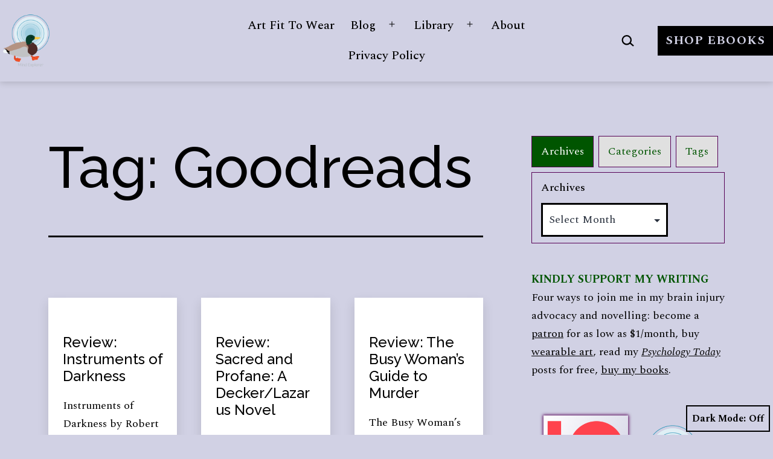

--- FILE ---
content_type: text/html; charset=UTF-8
request_url: https://jeejeebhoy.ca/tag/goodreads/page/13/
body_size: 57605
content:
<!doctype html>
<html lang="en-CA" class="respect-color-scheme-preference">
<head>
	<meta charset="UTF-8" />
	<meta name="viewport" content="width=device-width, initial-scale=1.0" />
	<meta name='robots' content='index, follow, max-image-preview:large, max-snippet:-1, max-video-preview:-1' />

	<!-- This site is optimized with the Yoast SEO plugin v26.8 - https://yoast.com/product/yoast-seo-wordpress/ -->
	<title>Goodreads Archives - Page 13 of 15 - Shireen Anne Jeejeebhoy</title>
	<link rel="canonical" href="https://jeejeebhoy.ca/tag/goodreads/page/13/" />
	<link rel="prev" href="https://jeejeebhoy.ca/tag/goodreads/page/12/" />
	<link rel="next" href="https://jeejeebhoy.ca/tag/goodreads/page/14/" />
	<meta property="og:locale" content="en_US" />
	<meta property="og:type" content="article" />
	<meta property="og:title" content="Goodreads Archives - Page 13 of 15 - Shireen Anne Jeejeebhoy" />
	<meta property="og:url" content="https://jeejeebhoy.ca/tag/goodreads/" />
	<meta property="og:site_name" content="Shireen Anne Jeejeebhoy" />
	<meta name="twitter:card" content="summary_large_image" />
	<meta name="twitter:site" content="@ShireenJ" />
	<script type="application/ld+json" class="yoast-schema-graph">{"@context":"https://schema.org","@graph":[{"@type":"CollectionPage","@id":"https://jeejeebhoy.ca/tag/goodreads/","url":"https://jeejeebhoy.ca/tag/goodreads/page/13/","name":"Goodreads Archives - Page 13 of 15 - Shireen Anne Jeejeebhoy","isPartOf":{"@id":"https://jeejeebhoy.ca/#website"},"breadcrumb":{"@id":"https://jeejeebhoy.ca/tag/goodreads/page/13/#breadcrumb"},"inLanguage":"en-CA"},{"@type":"BreadcrumbList","@id":"https://jeejeebhoy.ca/tag/goodreads/page/13/#breadcrumb","itemListElement":[{"@type":"ListItem","position":1,"name":"Home","item":"https://jeejeebhoy.ca/"},{"@type":"ListItem","position":2,"name":"Goodreads"}]},{"@type":"WebSite","@id":"https://jeejeebhoy.ca/#website","url":"https://jeejeebhoy.ca/","name":"Shireen Jeejeebhoy","description":"Compositionally Shireen","publisher":{"@id":"https://jeejeebhoy.ca/#/schema/person/57a5b4faadbec7b28722f2f7ff4774c9"},"potentialAction":[{"@type":"SearchAction","target":{"@type":"EntryPoint","urlTemplate":"https://jeejeebhoy.ca/?s={search_term_string}"},"query-input":{"@type":"PropertyValueSpecification","valueRequired":true,"valueName":"search_term_string"}}],"inLanguage":"en-CA"},{"@type":["Person","Organization"],"@id":"https://jeejeebhoy.ca/#/schema/person/57a5b4faadbec7b28722f2f7ff4774c9","name":"Shireen","image":{"@type":"ImageObject","inLanguage":"en-CA","@id":"https://jeejeebhoy.ca/#/schema/person/image/","url":"https://jeejeebhoy.ca/wp-content/uploads/2020/11/cropped-50639374798_1f80b11bbe_o.png","contentUrl":"https://jeejeebhoy.ca/wp-content/uploads/2020/11/cropped-50639374798_1f80b11bbe_o.png","width":512,"height":512,"caption":"Shireen"},"logo":{"@id":"https://jeejeebhoy.ca/#/schema/person/image/"},"sameAs":["https://jeejeebhoy.ca"]}]}</script>
	<!-- / Yoast SEO plugin. -->


<link rel='dns-prefetch' href='//secure.gravatar.com' />
<link rel='dns-prefetch' href='//kit.fontawesome.com' />
<link rel='dns-prefetch' href='//stats.wp.com' />
<link rel='dns-prefetch' href='//fonts.googleapis.com' />
<link rel='dns-prefetch' href='//jetpack.wordpress.com' />
<link rel='dns-prefetch' href='//s0.wp.com' />
<link rel='dns-prefetch' href='//public-api.wordpress.com' />
<link rel='dns-prefetch' href='//0.gravatar.com' />
<link rel='dns-prefetch' href='//1.gravatar.com' />
<link rel='dns-prefetch' href='//2.gravatar.com' />
<link rel='dns-prefetch' href='//widgets.wp.com' />
<link rel='dns-prefetch' href='//v0.wordpress.com' />
<link href='https://fonts.gstatic.com' crossorigin rel='preconnect' />
<link rel="alternate" type="application/rss+xml" title="Shireen Anne Jeejeebhoy &raquo; Feed" href="https://jeejeebhoy.ca/feed/" />
<link rel="alternate" type="application/rss+xml" title="Shireen Anne Jeejeebhoy &raquo; Comments Feed" href="https://jeejeebhoy.ca/comments/feed/" />
<link rel="alternate" type="application/rss+xml" title="Shireen Anne Jeejeebhoy &raquo; Goodreads Tag Feed" href="https://jeejeebhoy.ca/tag/goodreads/feed/" />
<!-- jeejeebhoy.ca is managing ads with Advanced Ads 2.0.14 – https://wpadvancedads.com/ --><script id="jeeje-ready">
			window.advanced_ads_ready=function(e,a){a=a||"complete";var d=function(e){return"interactive"===a?"loading"!==e:"complete"===e};d(document.readyState)?e():document.addEventListener("readystatechange",(function(a){d(a.target.readyState)&&e()}),{once:"interactive"===a})},window.advanced_ads_ready_queue=window.advanced_ads_ready_queue||[];		</script>
		<style id='wp-img-auto-sizes-contain-inline-css'>
img:is([sizes=auto i],[sizes^="auto," i]){contain-intrinsic-size:3000px 1500px}
/*# sourceURL=wp-img-auto-sizes-contain-inline-css */
</style>

<link rel='stylesheet' id='editor_plus-plugin-frontend-style-css' href='https://jeejeebhoy.ca/wp-content/plugins/editorplus/dist/style-gutenberg-frontend-style.css?ver=6977efc3af1b9' media='' />
<style id='editor_plus-plugin-frontend-style-inline-css'>

    @font-face {
      font-family: 'eplus-icon';
      src: url('https://jeejeebhoy.ca/wp-content/plugins/editorplus/extensions/icon-inserter/fonts/eplus-icon.eot?xs1351');
      src: url('https://jeejeebhoy.ca/wp-content/plugins/editorplus/extensions/icon-inserter/fonts/eplus-icon.eot?xs1351#iefix')
          format('embedded-opentype'),
        url('https://jeejeebhoy.ca/wp-content/plugins/editorplus/extensions/icon-inserter/fonts/eplus-icon.ttf?xs1351') format('truetype'),
        url('https://jeejeebhoy.ca/wp-content/plugins/editorplus/extensions/icon-inserter/fonts/eplus-icon.woff?xs1351') format('woff'),
        url('https://jeejeebhoy.ca/wp-content/plugins/editorplus/extensions/icon-inserter/fonts/eplus-icon.svg?xs1351#eplus-icon') format('svg');
      font-weight: normal;
      font-style: normal;
      font-display: block;
    }
/*# sourceURL=editor_plus-plugin-frontend-style-inline-css */
</style>
<link rel='stylesheet' id='embedpress-css-css' href='https://jeejeebhoy.ca/wp-content/plugins/embedpress/assets/css/embedpress.css?ver=1767906435' media='all' />
<link rel='stylesheet' id='embedpress-blocks-style-css' href='https://jeejeebhoy.ca/wp-content/plugins/embedpress/assets/css/blocks.build.css?ver=1767906435' media='all' />
<link rel='stylesheet' id='embedpress-lazy-load-css-css' href='https://jeejeebhoy.ca/wp-content/plugins/embedpress/assets/css/lazy-load.css?ver=1767906435' media='all' />
<style id='wp-emoji-styles-inline-css'>

	img.wp-smiley, img.emoji {
		display: inline !important;
		border: none !important;
		box-shadow: none !important;
		height: 1em !important;
		width: 1em !important;
		margin: 0 0.07em !important;
		vertical-align: -0.1em !important;
		background: none !important;
		padding: 0 !important;
	}
/*# sourceURL=wp-emoji-styles-inline-css */
</style>
<link rel='stylesheet' id='wp-block-library-css' href='https://jeejeebhoy.ca/wp-includes/css/dist/block-library/style.min.css?ver=6.9' media='all' />
<style id='classic-theme-styles-inline-css'>
/*! This file is auto-generated */
.wp-block-button__link{color:#fff;background-color:#32373c;border-radius:9999px;box-shadow:none;text-decoration:none;padding:calc(.667em + 2px) calc(1.333em + 2px);font-size:1.125em}.wp-block-file__button{background:#32373c;color:#fff;text-decoration:none}
/*# sourceURL=/wp-includes/css/classic-themes.min.css */
</style>
<style id='feedzy-rss-feeds-loop-style-inline-css'>
.wp-block-feedzy-rss-feeds-loop{display:grid;gap:24px;grid-template-columns:repeat(1,1fr)}@media(min-width:782px){.wp-block-feedzy-rss-feeds-loop.feedzy-loop-columns-2,.wp-block-feedzy-rss-feeds-loop.feedzy-loop-columns-3,.wp-block-feedzy-rss-feeds-loop.feedzy-loop-columns-4,.wp-block-feedzy-rss-feeds-loop.feedzy-loop-columns-5{grid-template-columns:repeat(2,1fr)}}@media(min-width:960px){.wp-block-feedzy-rss-feeds-loop.feedzy-loop-columns-2{grid-template-columns:repeat(2,1fr)}.wp-block-feedzy-rss-feeds-loop.feedzy-loop-columns-3{grid-template-columns:repeat(3,1fr)}.wp-block-feedzy-rss-feeds-loop.feedzy-loop-columns-4{grid-template-columns:repeat(4,1fr)}.wp-block-feedzy-rss-feeds-loop.feedzy-loop-columns-5{grid-template-columns:repeat(5,1fr)}}.wp-block-feedzy-rss-feeds-loop .wp-block-image.is-style-rounded img{border-radius:9999px}.wp-block-feedzy-rss-feeds-loop .wp-block-image:has(:is(img:not([src]),img[src=""])){display:none}

/*# sourceURL=https://jeejeebhoy.ca/wp-content/plugins/feedzy-rss-feeds/build/loop/style-index.css */
</style>
<link rel='stylesheet' id='mediaelement-css' href='https://jeejeebhoy.ca/wp-includes/js/mediaelement/mediaelementplayer-legacy.min.css?ver=4.2.17' media='all' />
<link rel='stylesheet' id='wp-mediaelement-css' href='https://jeejeebhoy.ca/wp-includes/js/mediaelement/wp-mediaelement.min.css?ver=6.9' media='all' />
<style id='jetpack-sharing-buttons-style-inline-css'>
.jetpack-sharing-buttons__services-list{display:flex;flex-direction:row;flex-wrap:wrap;gap:0;list-style-type:none;margin:5px;padding:0}.jetpack-sharing-buttons__services-list.has-small-icon-size{font-size:12px}.jetpack-sharing-buttons__services-list.has-normal-icon-size{font-size:16px}.jetpack-sharing-buttons__services-list.has-large-icon-size{font-size:24px}.jetpack-sharing-buttons__services-list.has-huge-icon-size{font-size:36px}@media print{.jetpack-sharing-buttons__services-list{display:none!important}}.editor-styles-wrapper .wp-block-jetpack-sharing-buttons{gap:0;padding-inline-start:0}ul.jetpack-sharing-buttons__services-list.has-background{padding:1.25em 2.375em}
/*# sourceURL=https://jeejeebhoy.ca/wp-content/plugins/jetpack/_inc/blocks/sharing-buttons/view.css */
</style>
<link rel='stylesheet' id='visual-portfolio-block-filter-by-category-css' href='https://jeejeebhoy.ca/wp-content/plugins/visual-portfolio/build/gutenberg/blocks/filter-by-category/style.css?ver=1762827646' media='all' />
<link rel='stylesheet' id='visual-portfolio-block-pagination-css' href='https://jeejeebhoy.ca/wp-content/plugins/visual-portfolio/build/gutenberg/blocks/pagination/style.css?ver=1762827646' media='all' />
<link rel='stylesheet' id='visual-portfolio-block-sort-css' href='https://jeejeebhoy.ca/wp-content/plugins/visual-portfolio/build/gutenberg/blocks/sort/style.css?ver=1762827646' media='all' />
<link rel='stylesheet' id='twentig-blocks-css' href='https://jeejeebhoy.ca/wp-content/plugins/twentig/dist/style-index.css?ver=d5575cd466f335729583' media='all' />
<style id='twentig-blocks-inline-css'>
@media (width < 652px) { .tw-sm-hidden { display: none !important; }}@media (652px <= width < 1024px) { .tw-md-hidden { display: none !important; }}@media (width >= 1024px) { .tw-lg-hidden { display: none !important; }}
.tw-mt-0{margin-top:0px!important;}.tw-mb-0{margin-bottom:0px!important;}.tw-mt-1{margin-top:5px!important;}.tw-mb-1{margin-bottom:5px!important;}.tw-mt-2{margin-top:10px!important;}.tw-mb-2{margin-bottom:10px!important;}.tw-mt-3{margin-top:15px!important;}.tw-mb-3{margin-bottom:15px!important;}.tw-mt-4{margin-top:20px!important;}.tw-mb-4{margin-bottom:20px!important;}.tw-mt-5{margin-top:30px!important;}.tw-mb-5{margin-bottom:30px!important;}.tw-mt-6{margin-top:40px!important;}.tw-mb-6{margin-bottom:40px!important;}.tw-mt-7{margin-top:50px!important;}.tw-mb-7{margin-bottom:50px!important;}.tw-mt-8{margin-top:60px!important;}.tw-mb-8{margin-bottom:60px!important;}.tw-mt-9{margin-top:80px!important;}.tw-mb-9{margin-bottom:80px!important;}.tw-mt-10{margin-top:100px!important;}.tw-mb-10{margin-bottom:100px!important;}.tw-mt-auto{margin-top:auto!important;}.tw-mb-auto{margin-bottom:auto!important;}
/*# sourceURL=twentig-blocks-inline-css */
</style>
<link rel='stylesheet' id='twenty-twenty-one-custom-color-overrides-css' href='https://jeejeebhoy.ca/wp-content/themes/twentytwentyone/assets/css/custom-color-overrides.css?ver=2.7' media='all' />
<style id='twenty-twenty-one-custom-color-overrides-inline-css'>
:root .editor-styles-wrapper{--global--color-background: #d1d1e4;--global--color-primary: #000;--global--color-secondary: #000;--button--color-background: #000;--button--color-text-hover: #000;}
.is-dark-theme.is-dark-theme .editor-styles-wrapper { --global--color-background: var(--global--color-dark-gray); --global--color-primary: var(--global--color-light-gray); --global--color-secondary: var(--global--color-light-gray); --button--color-text: var(--global--color-background); --button--color-text-hover: var(--global--color-secondary); --button--color-text-active: var(--global--color-secondary); --button--color-background: var(--global--color-secondary); --button--color-background-active: var(--global--color-background); --global--color-border: #9ea1a7; --table--stripes-border-color: rgba(240, 240, 240, 0.15); --table--stripes-background-color: rgba(240, 240, 240, 0.15); }
/*# sourceURL=twenty-twenty-one-custom-color-overrides-inline-css */
</style>
<style id='font-awesome-svg-styles-default-inline-css'>
.svg-inline--fa {
  display: inline-block;
  height: 1em;
  overflow: visible;
  vertical-align: -.125em;
}
/*# sourceURL=font-awesome-svg-styles-default-inline-css */
</style>
<link rel='stylesheet' id='font-awesome-svg-styles-css' href='https://jeejeebhoy.ca/wp-content/uploads/font-awesome/v5.15.4/css/svg-with-js.css' media='all' />
<style id='font-awesome-svg-styles-inline-css'>
   .wp-block-font-awesome-icon svg::before,
   .wp-rich-text-font-awesome-icon svg::before {content: unset;}
/*# sourceURL=font-awesome-svg-styles-inline-css */
</style>
<style id='global-styles-inline-css'>
:root{--wp--preset--aspect-ratio--square: 1;--wp--preset--aspect-ratio--4-3: 4/3;--wp--preset--aspect-ratio--3-4: 3/4;--wp--preset--aspect-ratio--3-2: 3/2;--wp--preset--aspect-ratio--2-3: 2/3;--wp--preset--aspect-ratio--16-9: 16/9;--wp--preset--aspect-ratio--9-16: 9/16;--wp--preset--color--black: #000000;--wp--preset--color--cyan-bluish-gray: #abb8c3;--wp--preset--color--white: #FFFFFF;--wp--preset--color--pale-pink: #f78da7;--wp--preset--color--vivid-red: #cf2e2e;--wp--preset--color--luminous-vivid-orange: #ff6900;--wp--preset--color--luminous-vivid-amber: #fcb900;--wp--preset--color--light-green-cyan: #7bdcb5;--wp--preset--color--vivid-green-cyan: #00d084;--wp--preset--color--pale-cyan-blue: #8ed1fc;--wp--preset--color--vivid-cyan-blue: #0693e3;--wp--preset--color--vivid-purple: #9b51e0;--wp--preset--color--dark-gray: #28303D;--wp--preset--color--gray: #39414D;--wp--preset--color--green: #D1E4DD;--wp--preset--color--blue: #D1DFE4;--wp--preset--color--purple: #D1D1E4;--wp--preset--color--red: #E4D1D1;--wp--preset--color--orange: #E4DAD1;--wp--preset--color--yellow: #EEEADD;--wp--preset--color--subtle: #c5c5dd;--wp--preset--gradient--vivid-cyan-blue-to-vivid-purple: linear-gradient(135deg,rgb(6,147,227) 0%,rgb(155,81,224) 100%);--wp--preset--gradient--light-green-cyan-to-vivid-green-cyan: linear-gradient(135deg,rgb(122,220,180) 0%,rgb(0,208,130) 100%);--wp--preset--gradient--luminous-vivid-amber-to-luminous-vivid-orange: linear-gradient(135deg,rgb(252,185,0) 0%,rgb(255,105,0) 100%);--wp--preset--gradient--luminous-vivid-orange-to-vivid-red: linear-gradient(135deg,rgb(255,105,0) 0%,rgb(207,46,46) 100%);--wp--preset--gradient--very-light-gray-to-cyan-bluish-gray: linear-gradient(135deg,rgb(238,238,238) 0%,rgb(169,184,195) 100%);--wp--preset--gradient--cool-to-warm-spectrum: linear-gradient(135deg,rgb(74,234,220) 0%,rgb(151,120,209) 20%,rgb(207,42,186) 40%,rgb(238,44,130) 60%,rgb(251,105,98) 80%,rgb(254,248,76) 100%);--wp--preset--gradient--blush-light-purple: linear-gradient(135deg,rgb(255,206,236) 0%,rgb(152,150,240) 100%);--wp--preset--gradient--blush-bordeaux: linear-gradient(135deg,rgb(254,205,165) 0%,rgb(254,45,45) 50%,rgb(107,0,62) 100%);--wp--preset--gradient--luminous-dusk: linear-gradient(135deg,rgb(255,203,112) 0%,rgb(199,81,192) 50%,rgb(65,88,208) 100%);--wp--preset--gradient--pale-ocean: linear-gradient(135deg,rgb(255,245,203) 0%,rgb(182,227,212) 50%,rgb(51,167,181) 100%);--wp--preset--gradient--electric-grass: linear-gradient(135deg,rgb(202,248,128) 0%,rgb(113,206,126) 100%);--wp--preset--gradient--midnight: linear-gradient(135deg,rgb(2,3,129) 0%,rgb(40,116,252) 100%);--wp--preset--gradient--purple-to-yellow: linear-gradient(160deg, #D1D1E4 0%, #EEEADD 100%);--wp--preset--gradient--yellow-to-purple: linear-gradient(160deg, #EEEADD 0%, #D1D1E4 100%);--wp--preset--gradient--green-to-yellow: linear-gradient(160deg, #D1E4DD 0%, #EEEADD 100%);--wp--preset--gradient--yellow-to-green: linear-gradient(160deg, #EEEADD 0%, #D1E4DD 100%);--wp--preset--gradient--red-to-yellow: linear-gradient(160deg, #E4D1D1 0%, #EEEADD 100%);--wp--preset--gradient--yellow-to-red: linear-gradient(160deg, #EEEADD 0%, #E4D1D1 100%);--wp--preset--gradient--purple-to-red: linear-gradient(160deg, #D1D1E4 0%, #E4D1D1 100%);--wp--preset--gradient--red-to-purple: linear-gradient(160deg, #E4D1D1 0%, #D1D1E4 100%);--wp--preset--font-size--small: 18px;--wp--preset--font-size--medium: 22.5px;--wp--preset--font-size--large: 24px;--wp--preset--font-size--x-large: 42px;--wp--preset--font-size--extra-small: 16px;--wp--preset--font-size--normal: 20px;--wp--preset--font-size--h-3: 32px;--wp--preset--font-size--extra-large: 40px;--wp--preset--font-size--h-2: 48px;--wp--preset--font-size--huge: 96px;--wp--preset--font-size--gigantic: 144px;--wp--preset--spacing--20: 0.44rem;--wp--preset--spacing--30: 0.67rem;--wp--preset--spacing--40: 1rem;--wp--preset--spacing--50: 1.5rem;--wp--preset--spacing--60: 2.25rem;--wp--preset--spacing--70: 3.38rem;--wp--preset--spacing--80: 5.06rem;--wp--preset--shadow--natural: 6px 6px 9px rgba(0, 0, 0, 0.2);--wp--preset--shadow--deep: 12px 12px 50px rgba(0, 0, 0, 0.4);--wp--preset--shadow--sharp: 6px 6px 0px rgba(0, 0, 0, 0.2);--wp--preset--shadow--outlined: 6px 6px 0px -3px rgb(255, 255, 255), 6px 6px rgb(0, 0, 0);--wp--preset--shadow--crisp: 6px 6px 0px rgb(0, 0, 0);}:root :where(.is-layout-flow) > :first-child{margin-block-start: 0;}:root :where(.is-layout-flow) > :last-child{margin-block-end: 0;}:root :where(.is-layout-flow) > *{margin-block-start: 24px;margin-block-end: 0;}:root :where(.is-layout-constrained) > :first-child{margin-block-start: 0;}:root :where(.is-layout-constrained) > :last-child{margin-block-end: 0;}:root :where(.is-layout-constrained) > *{margin-block-start: 24px;margin-block-end: 0;}:root :where(.is-layout-flex){gap: 24px;}:root :where(.is-layout-grid){gap: 24px;}body .is-layout-flex{display: flex;}.is-layout-flex{flex-wrap: wrap;align-items: center;}.is-layout-flex > :is(*, div){margin: 0;}body .is-layout-grid{display: grid;}.is-layout-grid > :is(*, div){margin: 0;}.has-black-color{color: var(--wp--preset--color--black) !important;}.has-cyan-bluish-gray-color{color: var(--wp--preset--color--cyan-bluish-gray) !important;}.has-white-color{color: var(--wp--preset--color--white) !important;}.has-pale-pink-color{color: var(--wp--preset--color--pale-pink) !important;}.has-vivid-red-color{color: var(--wp--preset--color--vivid-red) !important;}.has-luminous-vivid-orange-color{color: var(--wp--preset--color--luminous-vivid-orange) !important;}.has-luminous-vivid-amber-color{color: var(--wp--preset--color--luminous-vivid-amber) !important;}.has-light-green-cyan-color{color: var(--wp--preset--color--light-green-cyan) !important;}.has-vivid-green-cyan-color{color: var(--wp--preset--color--vivid-green-cyan) !important;}.has-pale-cyan-blue-color{color: var(--wp--preset--color--pale-cyan-blue) !important;}.has-vivid-cyan-blue-color{color: var(--wp--preset--color--vivid-cyan-blue) !important;}.has-vivid-purple-color{color: var(--wp--preset--color--vivid-purple) !important;}.has-dark-gray-color{color: var(--wp--preset--color--dark-gray) !important;}.has-gray-color{color: var(--wp--preset--color--gray) !important;}.has-green-color{color: var(--wp--preset--color--green) !important;}.has-blue-color{color: var(--wp--preset--color--blue) !important;}.has-purple-color{color: var(--wp--preset--color--purple) !important;}.has-red-color{color: var(--wp--preset--color--red) !important;}.has-orange-color{color: var(--wp--preset--color--orange) !important;}.has-yellow-color{color: var(--wp--preset--color--yellow) !important;}.has-subtle-color{color: var(--wp--preset--color--subtle) !important;}.has-black-background-color{background-color: var(--wp--preset--color--black) !important;}.has-cyan-bluish-gray-background-color{background-color: var(--wp--preset--color--cyan-bluish-gray) !important;}.has-white-background-color{background-color: var(--wp--preset--color--white) !important;}.has-pale-pink-background-color{background-color: var(--wp--preset--color--pale-pink) !important;}.has-vivid-red-background-color{background-color: var(--wp--preset--color--vivid-red) !important;}.has-luminous-vivid-orange-background-color{background-color: var(--wp--preset--color--luminous-vivid-orange) !important;}.has-luminous-vivid-amber-background-color{background-color: var(--wp--preset--color--luminous-vivid-amber) !important;}.has-light-green-cyan-background-color{background-color: var(--wp--preset--color--light-green-cyan) !important;}.has-vivid-green-cyan-background-color{background-color: var(--wp--preset--color--vivid-green-cyan) !important;}.has-pale-cyan-blue-background-color{background-color: var(--wp--preset--color--pale-cyan-blue) !important;}.has-vivid-cyan-blue-background-color{background-color: var(--wp--preset--color--vivid-cyan-blue) !important;}.has-vivid-purple-background-color{background-color: var(--wp--preset--color--vivid-purple) !important;}.has-dark-gray-background-color{background-color: var(--wp--preset--color--dark-gray) !important;}.has-gray-background-color{background-color: var(--wp--preset--color--gray) !important;}.has-green-background-color{background-color: var(--wp--preset--color--green) !important;}.has-blue-background-color{background-color: var(--wp--preset--color--blue) !important;}.has-purple-background-color{background-color: var(--wp--preset--color--purple) !important;}.has-red-background-color{background-color: var(--wp--preset--color--red) !important;}.has-orange-background-color{background-color: var(--wp--preset--color--orange) !important;}.has-yellow-background-color{background-color: var(--wp--preset--color--yellow) !important;}.has-subtle-background-color{background-color: var(--wp--preset--color--subtle) !important;}.has-black-border-color{border-color: var(--wp--preset--color--black) !important;}.has-cyan-bluish-gray-border-color{border-color: var(--wp--preset--color--cyan-bluish-gray) !important;}.has-white-border-color{border-color: var(--wp--preset--color--white) !important;}.has-pale-pink-border-color{border-color: var(--wp--preset--color--pale-pink) !important;}.has-vivid-red-border-color{border-color: var(--wp--preset--color--vivid-red) !important;}.has-luminous-vivid-orange-border-color{border-color: var(--wp--preset--color--luminous-vivid-orange) !important;}.has-luminous-vivid-amber-border-color{border-color: var(--wp--preset--color--luminous-vivid-amber) !important;}.has-light-green-cyan-border-color{border-color: var(--wp--preset--color--light-green-cyan) !important;}.has-vivid-green-cyan-border-color{border-color: var(--wp--preset--color--vivid-green-cyan) !important;}.has-pale-cyan-blue-border-color{border-color: var(--wp--preset--color--pale-cyan-blue) !important;}.has-vivid-cyan-blue-border-color{border-color: var(--wp--preset--color--vivid-cyan-blue) !important;}.has-vivid-purple-border-color{border-color: var(--wp--preset--color--vivid-purple) !important;}.has-dark-gray-border-color{border-color: var(--wp--preset--color--dark-gray) !important;}.has-gray-border-color{border-color: var(--wp--preset--color--gray) !important;}.has-green-border-color{border-color: var(--wp--preset--color--green) !important;}.has-blue-border-color{border-color: var(--wp--preset--color--blue) !important;}.has-purple-border-color{border-color: var(--wp--preset--color--purple) !important;}.has-red-border-color{border-color: var(--wp--preset--color--red) !important;}.has-orange-border-color{border-color: var(--wp--preset--color--orange) !important;}.has-yellow-border-color{border-color: var(--wp--preset--color--yellow) !important;}.has-subtle-border-color{border-color: var(--wp--preset--color--subtle) !important;}.has-vivid-cyan-blue-to-vivid-purple-gradient-background{background: var(--wp--preset--gradient--vivid-cyan-blue-to-vivid-purple) !important;}.has-light-green-cyan-to-vivid-green-cyan-gradient-background{background: var(--wp--preset--gradient--light-green-cyan-to-vivid-green-cyan) !important;}.has-luminous-vivid-amber-to-luminous-vivid-orange-gradient-background{background: var(--wp--preset--gradient--luminous-vivid-amber-to-luminous-vivid-orange) !important;}.has-luminous-vivid-orange-to-vivid-red-gradient-background{background: var(--wp--preset--gradient--luminous-vivid-orange-to-vivid-red) !important;}.has-very-light-gray-to-cyan-bluish-gray-gradient-background{background: var(--wp--preset--gradient--very-light-gray-to-cyan-bluish-gray) !important;}.has-cool-to-warm-spectrum-gradient-background{background: var(--wp--preset--gradient--cool-to-warm-spectrum) !important;}.has-blush-light-purple-gradient-background{background: var(--wp--preset--gradient--blush-light-purple) !important;}.has-blush-bordeaux-gradient-background{background: var(--wp--preset--gradient--blush-bordeaux) !important;}.has-luminous-dusk-gradient-background{background: var(--wp--preset--gradient--luminous-dusk) !important;}.has-pale-ocean-gradient-background{background: var(--wp--preset--gradient--pale-ocean) !important;}.has-electric-grass-gradient-background{background: var(--wp--preset--gradient--electric-grass) !important;}.has-midnight-gradient-background{background: var(--wp--preset--gradient--midnight) !important;}.has-purple-to-yellow-gradient-background{background: var(--wp--preset--gradient--purple-to-yellow) !important;}.has-yellow-to-purple-gradient-background{background: var(--wp--preset--gradient--yellow-to-purple) !important;}.has-green-to-yellow-gradient-background{background: var(--wp--preset--gradient--green-to-yellow) !important;}.has-yellow-to-green-gradient-background{background: var(--wp--preset--gradient--yellow-to-green) !important;}.has-red-to-yellow-gradient-background{background: var(--wp--preset--gradient--red-to-yellow) !important;}.has-yellow-to-red-gradient-background{background: var(--wp--preset--gradient--yellow-to-red) !important;}.has-purple-to-red-gradient-background{background: var(--wp--preset--gradient--purple-to-red) !important;}.has-red-to-purple-gradient-background{background: var(--wp--preset--gradient--red-to-purple) !important;}.has-small-font-size{font-size: var(--wp--preset--font-size--small) !important;}.has-medium-font-size{font-size: var(--wp--preset--font-size--medium) !important;}.has-large-font-size{font-size: var(--wp--preset--font-size--large) !important;}.has-x-large-font-size{font-size: var(--wp--preset--font-size--x-large) !important;}.has-extra-small-font-size{font-size: var(--wp--preset--font-size--extra-small) !important;}.has-normal-font-size{font-size: var(--wp--preset--font-size--normal) !important;}.has-h-3-font-size{font-size: var(--wp--preset--font-size--h-3) !important;}.has-extra-large-font-size{font-size: var(--wp--preset--font-size--extra-large) !important;}.has-h-2-font-size{font-size: var(--wp--preset--font-size--h-2) !important;}.has-huge-font-size{font-size: var(--wp--preset--font-size--huge) !important;}.has-gigantic-font-size{font-size: var(--wp--preset--font-size--gigantic) !important;}
:root :where(.wp-block-pullquote){font-size: 1.5em;line-height: 1.6;}
/*# sourceURL=global-styles-inline-css */
</style>
<link rel='stylesheet' id='vpf-twentytwentyone-css' href='https://jeejeebhoy.ca/wp-content/plugins/visual-portfolio/build/assets/css/theme-twentytwentyone.css?ver=1762827646' media='all' />
<link rel='stylesheet' id='orgseries-box-css-css' href='https://jeejeebhoy.ca/wp-content/plugins/organize-series/orgSeriesBoxTheme.css?ver=6.9' media='all' />
<link rel='stylesheet' id='pps-post-list-box-frontend-css' href='https://jeejeebhoy.ca/wp-content/plugins/organize-series/addons/post-list-box/classes/../assets/css/post-list-box-frontend.css?ver=2.17.0' media='all' />
<link rel='stylesheet' id='twenty-twenty-one-style-css' href='https://jeejeebhoy.ca/wp-content/themes/twentytwentyone/style.css?ver=2.7' media='all' />
<style id='twenty-twenty-one-style-inline-css'>
:root{--global--color-background: #d1d1e4;--global--color-primary: #000;--global--color-secondary: #000;--button--color-background: #000;--button--color-text-hover: #000;}
/*# sourceURL=twenty-twenty-one-style-inline-css */
</style>
<link rel='stylesheet' id='twenty-twenty-one-print-style-css' href='https://jeejeebhoy.ca/wp-content/themes/twentytwentyone/assets/css/print.css?ver=2.7' media='print' />
<link rel='stylesheet' id='tt1-dark-mode-css' href='https://jeejeebhoy.ca/wp-content/themes/twentytwentyone/assets/css/style-dark-mode.css?ver=2.7' media='all' />
<link rel='stylesheet' id='jetpack_likes-css' href='https://jeejeebhoy.ca/wp-content/plugins/jetpack/modules/likes/style.css?ver=15.4' media='all' />
<link rel='stylesheet' id='twentytwentyone-jetpack-css' href='https://jeejeebhoy.ca/wp-content/plugins/jetpack/modules/theme-tools/compat/twentytwentyone.css?ver=15.4' media='all' />
<link rel='stylesheet' id='pps-series-post-details-frontend-css' href='https://jeejeebhoy.ca/wp-content/plugins/organize-series/addons/post-details/assets/css/series-post-details-frontend.css?ver=2.17.0' media='all' />
<link rel='stylesheet' id='pps-series-post-navigation-frontend-css' href='https://jeejeebhoy.ca/wp-content/plugins/organize-series/addons/post-navigation/includes/../assets/css/post-navigation-frontend.css?ver=2.17.0' media='all' />
<link rel='stylesheet' id='dashicons-css' href='https://jeejeebhoy.ca/wp-includes/css/dashicons.min.css?ver=6.9' media='all' />
<link rel='stylesheet' id='twentig-twentyone-css' href='https://jeejeebhoy.ca/wp-content/plugins/twentig/dist/css/twentytwentyone/style.css?ver=1.9.7' media='all' />
<style id='twentig-twentyone-inline-css'>
@media (min-width:482px){.site-header{flex-wrap:nowrap}.site-branding{flex:1 0 25%;max-width:25%}.primary-navigation{flex:1 0 75%;max-width:75%}.primary-navigation>.primary-menu-container,.site-header .custom-logo{margin:0}.primary-navigation>div>.menu-wrapper{flex:1 0 66.66%;justify-content:center;max-width:66.66%}ul.header-actions{flex:1 0 33.33%;max-width:33.33%;justify-content:flex-end;margin:0}.primary-navigation .header-actions>li:last-child{margin-inline-end:0}.header-actions>li.social-item:last-child{margin-inline-end:calc(0px - var(--primary-nav--padding))}}.menu-search:last-child{margin-inline-end:var(--primary-nav--padding)}.header-actions .search-form{margin:0;position:relative;max-width:100%}.header-actions .search-submit{background:transparent!important;border:0;position:absolute;padding:2px;right:0;top:50%;margin:-14px 0 0}.header-actions .search-field:placeholder-shown + .search-submit{pointer-events:none}.header-actions .search-field:not(:focus){cursor:pointer}.header-actions .search-field{-webkit-appearance:none;-webkit-border-radius:0;margin:0;font-size:var(--primary-nav--font-size-sub-menu);padding:4px 34px 4px 0;border:0;border-bottom:1px solid transparent;color:currentcolor;background:transparent!important;width:0;transition:width 0.4s ease-in-out,border-color 0.2s ease-in-out}.header-actions .search-field::placeholder{color:currentcolor}.header-actions .search-form:focus-within .search-field{width:200px;border-color:currentcolor}.header-actions .search-field:focus{outline:none}.header-actions .search-field:focus-visible{outline-offset:5px}.rtl .header-actions .search-submit{right:auto;left:0}.rtl .header-actions .search-field{padding:4px 0 4px 34px}.primary-navigation .menu-button a{text-decoration:none!important;padding-inline:16px;font-weight:var(--button--font-weight);font-family:var(--button--font-family);border-radius:var(--button--border-radius);text-transform:none;letter-spacing:normal}#site-navigation .menu-button a,#site-navigation .menu-button a:focus{background-color:var(--header--color-text);color:var(--header--color-background,var(--global--color-background))}#site-navigation .menu-button a:is(:hover,:focus){opacity:0.9;outline-offset:4px!important}.menu-search + .social-item,.social-item + .menu-button{margin-inline-start:25px}.menu-search + .menu-button{margin-inline-start:35px}.header-actions .menu-button:last-child{margin-inline-end:var(--primary-nav--padding)}.header-actions .social-item:first-child{margin-inline-start:calc(0px - var(--primary-nav--padding))}@media only screen and (max-width:481px){.primary-menu-container{display:block}ul.header-actions{margin-inline-start:0;padding-bottom:120px;justify-content:flex-start}.header-actions .menu-search{margin:0 0 35px;width:100%}.header-actions .menu-search:last-child{margin-bottom:0}.header-actions .search-field{width:100%;border-color:currentcolor;font-size:var(--primary-nav--font-size-mobile)}.header-actions li.social-item{margin-inline-start:calc(0px - var(--primary-nav--padding))}.header-actions .social-item + .social-item{margin-inline-start:0}.header-actions .social-item a{padding:var(--primary-nav--padding)}.header-actions .menu-button{width:100%;margin:0}.header-actions .menu-button a{display:inline-block}.header-actions .social-item + .menu-button{margin-top:35px}.header-actions .menu-search + .menu-button{margin-top:15px}}.tw-blog-card .hentry{position:relative;padding:30px 24px}.tw-blog-card.tw-blog-image-wide .post-thumbnail{margin-inline:-24px;max-width:none;width:auto}.tw-blog-image-wide .post-thumbnail img{width:100%}.tw-blog-image-wide.tw-blog-image-above .post-thumbnail{margin-top:-30px}.tw-blog-card .hentry h2.entry-title a{text-decoration:none}.tw-blog-card h2.entry-title a::after{position:absolute;top:0;right:0;bottom:0;left:0;z-index:0;pointer-events:auto;content:"";background-color:transparent}.tw-blog-card .entry-content,.tw-blog-card .entry-footer{position:relative;pointer-events:none}.tw-blog-card .hentry a{z-index:1;pointer-events:auto}.tw-blog-card-shadow .hentry{box-shadow:0 8px 18px 0 rgba(0,0,0,.12);transition:box-shadow 0.2s ease-in-out;background:#fff}.tw-blog-card-border .hentry{border:1px solid hsla(0,0%,47%,.26);transition:border-color 0.2s ease-in-out}.tw-blog-card-shadow .hentry:is(:hover,:focus-within){box-shadow:0 16px 26px 0 rgba(0,0,0,.14)}.tw-blog-card-border .hentry:is(:hover,:focus-within){border-color:var(--global--color-primary)}.site-main{display:grid;grid-template-columns:repeat(1,1fr);column-gap:2em;row-gap:calc(var(--global--spacing-vertical)*2);max-width:var(--responsive--alignwide-width)}.tw-blog-card .site-main{row-gap:2em}.tw-blog-grid .entry-header{width:100%;margin-bottom:var(--global--spacing-unit)}.tw-blog-grid .navigation,.tw-blog-grid .no-results.not-found,.tw-blog-grid .page-header,.tw-blog-grid .search-result-count{width:100%;max-width:none;grid-column:1/-1}.page-header{margin-bottom:var(--global--spacing-vertical)}.tw-blog-card .page-header{margin-bottom:calc(var(--global--spacing-vertical)*2)}.tw-blog-card .navigation,.tw-blog-separator .navigation{border-top:0;padding-top:0}.tw-blog-card .navigation{margin-top:calc(var(--global--spacing-vertical)*1.5)}.tw-blog-grid .search-result-count{margin-top:0}.tw-blog-grid .hentry{margin:0;display:flex;flex-direction:column;width:100%}.tw-blog-grid .hentry .entry-footer{width:100%;max-width:100%;border:0;padding:0;margin:0;font-size:max(calc(var(--global--font-size-base)*0.7),14px)}.tw-blog-card .hentry .entry-footer,.tw-blog-separator .hentry .entry-footer{margin-top:auto}.tw-blog-grid .hentry.tw-no-meta .entry-footer,.tw-blog-grid .post-thumbnail figcaption{display:none}.tw-blog-grid .post-thumbnail{width:100%;max-width:100%;margin:var(--global--spacing-vertical) 0 10px}.tw-blog-grid .post-thumbnail img{margin:0}.tw-blog-grid.tw-blog-image-above .post-thumbnail{margin-bottom:var(--global--spacing-vertical)}.tw-blog-grid .hentry .entry-content{font-size:max(var(--global--font-size-sm),16px);line-height:min(var(--global--line-height-body),1.6);width:100%;margin-bottom:calc(var(--global--spacing-vertical)*0.7);margin-top:0}.tw-blog-grid .hentry.tw-no-meta .entry-content{margin-bottom:0}.tw-blog-grid .entry-content>*{margin-top:0;margin-bottom:calc(var(--global--spacing-vertical)*0.666)}.tw-blog-grid .entry-content>*:last-child{margin-bottom:0}.tw-blog-grid h2.entry-title{font-size:var(--archive-heading-size,var(--global--font-size-lg))}.tw-blog-separator .hentry{padding-bottom:var(--global--spacing-vertical);border-bottom:var(--separator--height) solid var(--separator--border-color)}@media only screen and (max-width:821px){.site-main{column-gap:24px}.tw-blog-card .site-main{row-gap:24px}.tw-blog-grid h2.entry-title{font-size:min(var(--archive-heading-size,var(--global--font-size-lg)),var(--global--font-size-lg))}}@media (min-width:652px){.site-main{grid-template-columns:repeat(2,minmax(0,1fr))}}@media (min-width:1280px){.tw-blog-columns-3 .site-main{grid-template-columns:repeat(3,minmax(0,1fr))}}.content-area{max-width:var(--responsive--aligndefault-width);margin-inline:auto}.site-main{--responsive--aligndefault-width:100%;--responsive--alignwide-width:100%}.blog-sidebar{max-width:var(--responsive--aligndefault-width);margin:calc(var(--global--spacing-vertical)*2) auto 0}.blog-sidebar .widget{font-size:min(var(--footer--font-size),18px);margin-bottom:calc(var(--global--spacing-vertical)*1.5)}.blog-sidebar .widget:last-child{margin-bottom:0}.tw-has-sidebar .site-main .pagination{max-width:var(--responsive--aligndefault-width);margin-bottom:0}.tw-blog-stack.tw-blog-separator .site-main>*{margin-block:calc(var(--global--spacing-vertical)*2)}.tw-blog-stack.tw-blog-separator .site-main>*:first-child{margin-top:0}.tw-blog-stack.tw-blog-separator .site-main>*:last-child{margin-bottom:0}.tw-blog-stack.tw-blog-separator .entry-footer{padding-top:calc(var(--global--spacing-unit)*0.5);padding-bottom:calc(var(--global--spacing-vertical)*2)}.tw-blog-stack.tw-blog-minimal .entry-footer{padding-top:calc(var(--global--spacing-unit)*0.5);padding-bottom:0}@media only screen and (max-width:651px){.blog-sidebar .widget{margin-bottom:calc(var(--global--spacing-vertical))}}@media only screen and (min-width:1024px){.content-area{display:flex;align-items:flex-start;margin:0 auto;max-width:var(--responsive--alignwide-width)}.site-main{width:calc(100% - 340px);margin:0}.blog-sidebar{width:340px;margin-top:var(--global--spacing-vertical);padding-inline-start:60px}}@media only screen and (min-width:1280px){.site-main{width:calc(100% - 400px)}.blog-sidebar{padding-inline-start:80px;width:400px}}@media only screen and (min-width:822px) and (max-width:1279px){.tw-blog-grid .site-main{column-gap:24px}.tw-blog-grid.tw-blog-card .site-main{row-gap:24px}.tw-blog-columns-3 .site-main{grid-template-columns:repeat(2,minmax(0,1fr))}}.widget-area{font-size:min(var(--footer--font-size),18px);color:var(--widgets--color-text,var(--footer--color-text))}.tw-footer-widgets-bg .widget-area{background-color:var(--widgets--color-background,var(--footer--color-background));max-width:none;padding:calc(var(--global--spacing-vertical)*1.333) calc((100% - var(--responsive--alignwide-width))/2)}.tw-footer-widgets-full .widget-area{padding-inline:var(--responsive--alignfull-padding);max-width:none}.tw-footer-monocolor .widget-area{padding-bottom:calc(var(--global--spacing-vertical)*0.666)}.widget-area .widget a{color:var(--widgets--color-link,var(--footer--color-link))}@media (max-width:481px){.widget-area>*{margin-block:var(--global--spacing-vertical)}}@media only screen and (max-width:1023px){.widget-area{column-gap:40px}}@media only screen and (min-width:1024px){.widget-area{column-gap:40px;grid-template-columns:repeat(4,minmax(0,1fr))}}:root{--error--color:#ff8b85}body[class*=dark-theme] .has-black-background-color a:not(.wp-block-button__link){color:var(--content--color--link,var(--global--color-primary))}body[class*=dark-theme] .is-style-tw-shadow:not(.has-background) a:not(.wp-block-button__link),body[class*=dark-theme] .tw-cols-card-shadow a:not(.wp-block-button__link),body[class*=dark-theme] .tw-cols-card-white a:not(.wp-block-button__link){color:currentcolor}.dark-theme .has-background:not(.has-text-color).has-white-background-color>[class*=__inner-container],.tw-blog-card-shadow[class*=dark-theme] .entry-footer,.tw-blog-card-shadow[class*=dark-theme] .entry-title a,.tw-blog-card-shadow[class*=dark-theme] .hentry{color:#000}.dark-theme .has-background:not(.has-text-color):is(.has-green-background-color,.has-blue-background-color,.has-purple-background-color,.has-red-background-color,.has-orange-background-color,.has-yellow-background-color)>[class*=__inner-container]{--local--color-primary:var(--global--color-background,#000)}.dark-theme .has-background:not(.has-text-color):is(.has-black-background-color,.has-dark-gray-background-color,.has-gray-background-color)>[class*=__inner-container]{--local--color-primary:var(--global--color-primary,#fff)}:root{--font-base:'Spectral',serif;--global--font-size-base:1.25rem;--font-headings:'Raleway',sans-serif;--heading--font-weight:500;--heading--font-weight-page-title:500;--heading--font-weight-strong:500;--widget--font-weight-title:500;--primary-nav--font-weight:500;--button--font-size:var(--global--font-size-xs)}.site-header{box-shadow:0 2px 10px 0 rgba(0,0,0,0.16)}.site-logo .custom-logo{max-width:90px;max-height:none!important}:root{--logo--height:90px;--logo--height-mobile:90px}:root{--wp--preset--color--subtle:#c5c5dd}:root .has-subtle-background-color,:root .has-subtle-background-background-color{background-color:#c5c5dd}:root .has-subtle-color{color:#c5c5dd}:not(.has-text-color).has-green-background-color[class],:not(.has-text-color).has-blue-background-color[class],:not(.has-text-color).has-purple-background-color[class],:not(.has-text-color).has-red-background-color[class],:not(.has-text-color).has-orange-background-color[class],:not(.has-text-color).has-yellow-background-color[class]{color:var(--global--color-primary)}input[type="submit"],.wp-block-button__link,.wp-block-file__button,.wp-block-search__button,.primary-navigation .menu-button a{text-transform:uppercase;letter-spacing:0.05em}
/*# sourceURL=twentig-twentyone-inline-css */
</style>
<link rel='stylesheet' id='twentig-twentyone-fonts-css' href='https://fonts.googleapis.com/css2?family=Spectral%3Aital%2Cwght%400%2C400%3B0%2C500%3B0%2C700%3B1%2C400&#038;family=Raleway%3Awght%40500&#038;display=swap' media='all' />
<script src="https://jeejeebhoy.ca/wp-includes/js/jquery/jquery.min.js?ver=3.7.1" id="jquery-core-js"></script>
<script src="https://jeejeebhoy.ca/wp-includes/js/jquery/jquery-migrate.min.js?ver=3.4.1" id="jquery-migrate-js"></script>
<script src="https://jeejeebhoy.ca/wp-includes/js/tinymce/tinymce.min.js?ver=49110-20250317" id="wp-tinymce-root-js"></script>
<script src="https://jeejeebhoy.ca/wp-includes/js/tinymce/plugins/compat3x/plugin.min.js?ver=49110-20250317" id="wp-tinymce-js"></script>
<script id="twenty-twenty-one-ie11-polyfills-js-after">
( Element.prototype.matches && Element.prototype.closest && window.NodeList && NodeList.prototype.forEach ) || document.write( '<script src="https://jeejeebhoy.ca/wp-content/themes/twentytwentyone/assets/js/polyfills.js?ver=2.7"></scr' + 'ipt>' );
//# sourceURL=twenty-twenty-one-ie11-polyfills-js-after
</script>
<script src="https://jeejeebhoy.ca/wp-content/themes/twentytwentyone/assets/js/primary-navigation.js?ver=2.7" id="twenty-twenty-one-primary-navigation-script-js" defer data-wp-strategy="defer"></script>
<script defer crossorigin="anonymous" src="https://kit.fontawesome.com/503907632b.js" id="font-awesome-official-js"></script>
<link rel="https://api.w.org/" href="https://jeejeebhoy.ca/wp-json/" /><link rel="alternate" title="JSON" type="application/json" href="https://jeejeebhoy.ca/wp-json/wp/v2/tags/94" /><link rel="EditURI" type="application/rsd+xml" title="RSD" href="https://jeejeebhoy.ca/xmlrpc.php?rsd" />
<meta name="generator" content="WordPress 6.9" />
<style id="essential-blocks-global-styles">
            :root {
                --eb-global-primary-color: #101828;
--eb-global-secondary-color: #475467;
--eb-global-tertiary-color: #98A2B3;
--eb-global-text-color: #475467;
--eb-global-heading-color: #1D2939;
--eb-global-link-color: #444CE7;
--eb-global-background-color: #F9FAFB;
--eb-global-button-text-color: #FFFFFF;
--eb-global-button-background-color: #101828;
--eb-gradient-primary-color: linear-gradient(90deg, hsla(259, 84%, 78%, 1) 0%, hsla(206, 67%, 75%, 1) 100%);
--eb-gradient-secondary-color: linear-gradient(90deg, hsla(18, 76%, 85%, 1) 0%, hsla(203, 69%, 84%, 1) 100%);
--eb-gradient-tertiary-color: linear-gradient(90deg, hsla(248, 21%, 15%, 1) 0%, hsla(250, 14%, 61%, 1) 100%);
--eb-gradient-background-color: linear-gradient(90deg, rgb(250, 250, 250) 0%, rgb(233, 233, 233) 49%, rgb(244, 243, 243) 100%);

                --eb-tablet-breakpoint: 1024px;
--eb-mobile-breakpoint: 767px;

            }
            
            
        </style><style type="text/css">
.feedzy-rss-link-icon:after {
	content: url("https://jeejeebhoy.ca/wp-content/plugins/feedzy-rss-feeds/img/external-link.png");
	margin-left: 3px;
}
</style>
		<noscript><style>.tw-block-animation{opacity:1;transform:none;clip-path:none;}</style></noscript>
<script type='text/javascript'>
/* <![CDATA[ */
var VPData = {"version":"3.4.1","pro":false,"__":{"couldnt_retrieve_vp":"Couldn't retrieve Visual Portfolio ID.","pswp_close":"Close (Esc)","pswp_share":"Share","pswp_fs":"Toggle fullscreen","pswp_zoom":"Zoom in\/out","pswp_prev":"Previous (arrow left)","pswp_next":"Next (arrow right)","pswp_share_fb":"Share on Facebook","pswp_share_tw":"Tweet","pswp_share_x":"X","pswp_share_pin":"Pin it","pswp_download":"Download","fancybox_close":"Close","fancybox_next":"Next","fancybox_prev":"Previous","fancybox_error":"The requested content cannot be loaded. <br \/> Please try again later.","fancybox_play_start":"Start slideshow","fancybox_play_stop":"Pause slideshow","fancybox_full_screen":"Full screen","fancybox_thumbs":"Thumbnails","fancybox_download":"Download","fancybox_share":"Share","fancybox_zoom":"Zoom"},"settingsPopupGallery":{"enable_on_wordpress_images":false,"vendor":"fancybox","deep_linking":false,"deep_linking_url_to_share_images":false,"show_arrows":true,"show_counter":true,"show_zoom_button":true,"show_fullscreen_button":true,"show_share_button":true,"show_close_button":true,"show_thumbs":true,"show_download_button":false,"show_slideshow":false,"click_to_zoom":true,"restore_focus":true},"screenSizes":[320,576,768,992,1200]};
/* ]]> */
</script>
		<noscript>
			<style type="text/css">
				.vp-portfolio__preloader-wrap{display:none}.vp-portfolio__filter-wrap,.vp-portfolio__items-wrap,.vp-portfolio__pagination-wrap,.vp-portfolio__sort-wrap{opacity:1;visibility:visible}.vp-portfolio__item .vp-portfolio__item-img noscript+img,.vp-portfolio__thumbnails-wrap{display:none}
			</style>
		</noscript>
			<style>img#wpstats{display:none}</style>
		<style id="custom-background-css">
body.custom-background { background-color: #d1d1e4; }
</style>
			<style type="text/css">
			/* If html does not have either class, do not show lazy loaded images. */
			html:not(.vp-lazyload-enabled):not(.js) .vp-lazyload {
				display: none;
			}
		</style>
		<script>
			document.documentElement.classList.add(
				'vp-lazyload-enabled'
			);
		</script>
		<style type="text/css">.blue-message {
background: none repeat scroll 0 0 #3399ff;
    color: #ffffff;
    text-shadow: none;
    font-size: 16px;
    line-height: 24px;
    padding: 10px;
}.green-message {
background: none repeat scroll 0 0 #8cc14c;
    color: #ffffff;
    text-shadow: none;
    font-size: 16px;
    line-height: 24px;
    padding: 10px;
}.orange-message {
background: none repeat scroll 0 0 #faa732;
    color: #ffffff;
    text-shadow: none;
    font-size: 16px;
    line-height: 24px;
    padding: 10px;
}.red-message {
background: none repeat scroll 0 0 #da4d31;
    color: #ffffff;
    text-shadow: none;
    font-size: 16px;
    line-height: 24px;
    padding: 10px;
}.grey-message {
background: none repeat scroll 0 0 #53555c;
    color: #ffffff;
    text-shadow: none;
    font-size: 16px;
    line-height: 24px;
    padding: 10px;
}.left-block {
background: none repeat scroll 0 0px, radial-gradient(ellipse at center center, #ffffff 0%, #f2f2f2 100%) repeat scroll 0 0 rgba(0, 0, 0, 0);
    color: #8b8e97;
    padding: 10px;
    margin: 10px;
    float: left;
}.right-block {
background: none repeat scroll 0 0px, radial-gradient(ellipse at center center, #ffffff 0%, #f2f2f2 100%) repeat scroll 0 0 rgba(0, 0, 0, 0);
    color: #8b8e97;
    padding: 10px;
    margin: 10px;
    float: right;
}.blockquotes {
background: none;
    border-left: 5px solid #f1f1f1;
    color: #8B8E97;
    font-size: 16px;
    font-style: italic;
    line-height: 22px;
    padding-left: 15px;
    padding: 10px;
    width: 60%;
    float: left;
}</style><link rel="icon" href="https://jeejeebhoy.ca/wp-content/uploads/2020/11/cropped-50639374798_1f80b11bbe_o-32x32.png" sizes="32x32" />
<link rel="icon" href="https://jeejeebhoy.ca/wp-content/uploads/2020/11/cropped-50639374798_1f80b11bbe_o-192x192.png" sizes="192x192" />
<link rel="apple-touch-icon" href="https://jeejeebhoy.ca/wp-content/uploads/2020/11/cropped-50639374798_1f80b11bbe_o-180x180.png" />
<meta name="msapplication-TileImage" content="https://jeejeebhoy.ca/wp-content/uploads/2020/11/cropped-50639374798_1f80b11bbe_o-270x270.png" />
		<style id="wp-custom-css">
			.primary-navigation {	Added: 
Deleted: padding-bottom: 0;	 
Deleted: }		</style>
		</head>

<body class="archive paged tag tag-goodreads tag-94 custom-background wp-custom-logo wp-embed-responsive paged-13 tag-paged-13 wp-theme-twentytwentyone eplus_styles is-light-theme no-js hfeed has-main-navigation aa-prefix-jeeje- tw-header-layout-inline-center tw-header-full tw-header-bg tw-header-sticky tw-header-break-mobile tw-header-padding-small tw-nav-hover-border tw-has-sidebar tw-no-meta-label tw-blog-grid tw-blog-columns-3 tw-blog-card tw-blog-card-shadow tw-blog-image-wide tw-blog-image-below tw-no-meta">
<div id="page" class="site">
	<a class="skip-link screen-reader-text" href="#content">
		Skip to content	</a>

	
<header id="masthead" class="site-header has-logo has-menu">

	

<div class="site-branding">

			<div class="site-logo"><a href="https://jeejeebhoy.ca/" class="custom-logo-link" rel="home"><img width="512" height="512" src="https://jeejeebhoy.ca/wp-content/uploads/2020/11/cropped-50639374798_1f80b11bbe_o.png" class="custom-logo" alt="Shireen Anne Jeejeebhoy" decoding="async" fetchpriority="high" srcset="https://jeejeebhoy.ca/wp-content/uploads/2020/11/cropped-50639374798_1f80b11bbe_o.png 512w, https://jeejeebhoy.ca/wp-content/uploads/2020/11/cropped-50639374798_1f80b11bbe_o-300x300.png 300w, https://jeejeebhoy.ca/wp-content/uploads/2020/11/cropped-50639374798_1f80b11bbe_o-150x150.png 150w, https://jeejeebhoy.ca/wp-content/uploads/2020/11/cropped-50639374798_1f80b11bbe_o-50x50.png 50w, https://jeejeebhoy.ca/wp-content/uploads/2020/11/cropped-50639374798_1f80b11bbe_o-270x270.png 270w, https://jeejeebhoy.ca/wp-content/uploads/2020/11/cropped-50639374798_1f80b11bbe_o-192x192.png 192w, https://jeejeebhoy.ca/wp-content/uploads/2020/11/cropped-50639374798_1f80b11bbe_o-180x180.png 180w, https://jeejeebhoy.ca/wp-content/uploads/2020/11/cropped-50639374798_1f80b11bbe_o-32x32.png 32w" sizes="(max-width: 512px) 100vw, 512px" /></a></div>
	
						<p class="screen-reader-text"><a href="https://jeejeebhoy.ca/" rel="home">Shireen Anne Jeejeebhoy</a></p>
			
	</div><!-- .site-branding -->
	
	<nav id="site-navigation" class="primary-navigation" aria-label="Primary menu">
		<div class="menu-button-container">
			<button id="primary-mobile-menu" class="button" aria-controls="primary-menu-list" aria-expanded="false">
				<span class="dropdown-icon open">Menu					<svg class="svg-icon" width="24" height="24" aria-hidden="true" role="img" focusable="false" viewBox="0 0 24 24" fill="none" xmlns="http://www.w3.org/2000/svg"><path fill-rule="evenodd" clip-rule="evenodd" d="M4.5 6H19.5V7.5H4.5V6ZM4.5 12H19.5V13.5H4.5V12ZM19.5 18H4.5V19.5H19.5V18Z" fill="currentColor"/></svg>				</span>
				<span class="dropdown-icon close">Close					<svg class="svg-icon" width="24" height="24" aria-hidden="true" role="img" focusable="false" viewBox="0 0 24 24" fill="none" xmlns="http://www.w3.org/2000/svg"><path fill-rule="evenodd" clip-rule="evenodd" d="M12 10.9394L5.53033 4.46973L4.46967 5.53039L10.9393 12.0001L4.46967 18.4697L5.53033 19.5304L12 13.0607L18.4697 19.5304L19.5303 18.4697L13.0607 12.0001L19.5303 5.53039L18.4697 4.46973L12 10.9394Z" fill="currentColor"/></svg>				</span>
			</button><!-- #primary-mobile-menu -->
		</div><!-- .menu-button-container -->
		<div class="primary-menu-container"><ul id="primary-menu-list" class="menu-wrapper"><li id="menu-item-6549" class="menu-item menu-item-type-post_type menu-item-object-page menu-item-6549"><a href="https://jeejeebhoy.ca/shop/">Art Fit To Wear</a></li>
<li id="menu-item-3841" class="menu-item menu-item-type-post_type menu-item-object-page current_page_parent menu-item-has-children menu-item-3841"><a href="https://jeejeebhoy.ca/blog/">Blog</a><button class="sub-menu-toggle" aria-expanded="false" onClick="twentytwentyoneExpandSubMenu(this)"><span class="icon-plus"><svg class="svg-icon" width="18" height="18" aria-hidden="true" role="img" focusable="false" viewBox="0 0 24 24" fill="none" xmlns="http://www.w3.org/2000/svg"><path fill-rule="evenodd" clip-rule="evenodd" d="M18 11.2h-5.2V6h-1.6v5.2H6v1.6h5.2V18h1.6v-5.2H18z" fill="currentColor"/></svg></span><span class="icon-minus"><svg class="svg-icon" width="18" height="18" aria-hidden="true" role="img" focusable="false" viewBox="0 0 24 24" fill="none" xmlns="http://www.w3.org/2000/svg"><path fill-rule="evenodd" clip-rule="evenodd" d="M6 11h12v2H6z" fill="currentColor"/></svg></span><span class="screen-reader-text">Open menu</span></button>
<ul class="sub-menu">
	<li id="menu-item-4869" class="menu-item menu-item-type-custom menu-item-object-custom menu-item-4869"><a href="https://jeejeebhoy.ca/reviews">Reviews</a></li>
</ul>
</li>
<li id="menu-item-3835" class="menu-item menu-item-type-post_type menu-item-object-page menu-item-has-children menu-item-3835"><a href="https://jeejeebhoy.ca/library/">Library</a><button class="sub-menu-toggle" aria-expanded="false" onClick="twentytwentyoneExpandSubMenu(this)"><span class="icon-plus"><svg class="svg-icon" width="18" height="18" aria-hidden="true" role="img" focusable="false" viewBox="0 0 24 24" fill="none" xmlns="http://www.w3.org/2000/svg"><path fill-rule="evenodd" clip-rule="evenodd" d="M18 11.2h-5.2V6h-1.6v5.2H6v1.6h5.2V18h1.6v-5.2H18z" fill="currentColor"/></svg></span><span class="icon-minus"><svg class="svg-icon" width="18" height="18" aria-hidden="true" role="img" focusable="false" viewBox="0 0 24 24" fill="none" xmlns="http://www.w3.org/2000/svg"><path fill-rule="evenodd" clip-rule="evenodd" d="M6 11h12v2H6z" fill="currentColor"/></svg></span><span class="screen-reader-text">Open menu</span></button>
<ul class="sub-menu">
	<li id="menu-item-3836" class="menu-item menu-item-type-post_type menu-item-object-page menu-item-3836"><a href="https://jeejeebhoy.ca/library/abans-accension/">Aban’s Accension</a></li>
	<li id="menu-item-8950" class="menu-item menu-item-type-post_type menu-item-object-page menu-item-8950"><a href="https://jeejeebhoy.ca/library/brain-injury-trauma-and-grief/">Brain Injury, Trauma, and Grief</a></li>
	<li id="menu-item-3838" class="menu-item menu-item-type-post_type menu-item-object-page menu-item-3838"><a href="https://jeejeebhoy.ca/library/concussion-is-brain-injury/">Concussion Is Brain Injury</a></li>
	<li id="menu-item-3939" class="menu-item menu-item-type-post_type menu-item-object-page menu-item-has-children menu-item-3939"><a href="https://jeejeebhoy.ca/lifeliner/">Lifeliner</a>
	<ul class="sub-menu">
		<li id="menu-item-3957" class="menu-item menu-item-type-post_type menu-item-object-page menu-item-3957"><a href="https://jeejeebhoy.ca/library/lifeliner/sneak-peek/">Sneak Peek: Judy Taylor Story</a></li>
		<li id="menu-item-3958" class="menu-item menu-item-type-post_type menu-item-object-page menu-item-3958"><a href="https://jeejeebhoy.ca/library/lifeliner/jeej/">Dr. Khursheed N. Jeejeebhoy</a></li>
		<li id="menu-item-3959" class="menu-item menu-item-type-post_type menu-item-object-page menu-item-3959"><a href="https://jeejeebhoy.ca/library/lifeliner/readings/">Readings</a></li>
		<li id="menu-item-3961" class="menu-item menu-item-type-post_type menu-item-object-page menu-item-3961"><a href="https://jeejeebhoy.ca/library/lifeliner/photo-gallery/">Photo Gallery</a></li>
		<li id="menu-item-3962" class="menu-item menu-item-type-post_type menu-item-object-page menu-item-3962"><a href="https://jeejeebhoy.ca/library/lifeliner/book-club-questions/">Book Club Questions</a></li>
		<li id="menu-item-3960" class="menu-item menu-item-type-post_type menu-item-object-page menu-item-3960"><a href="https://jeejeebhoy.ca/library/lifeliner/translation/">Translated Articles</a></li>
	</ul>
</li>
	<li id="menu-item-3839" class="menu-item menu-item-type-post_type menu-item-object-page menu-item-3839"><a href="https://jeejeebhoy.ca/library/she/">She</a></li>
	<li id="menu-item-10078" class="menu-item menu-item-type-post_type menu-item-object-page menu-item-has-children menu-item-10078"><a href="https://jeejeebhoy.ca/library/the-qzamta-trilogy/">The Q’Zam’Ta Trilogy</a>
	<ul class="sub-menu">
		<li id="menu-item-10066" class="menu-item menu-item-type-post_type menu-item-object-page menu-item-10066"><a href="https://jeejeebhoy.ca/library/the-souls-awakening/">The Soul’s Awakening</a></li>
		<li id="menu-item-11168" class="menu-item menu-item-type-post_type menu-item-object-page menu-item-11168"><a href="https://jeejeebhoy.ca/the-souls-reckoning/">The Soul’s Reckoning</a></li>
	</ul>
</li>
	<li id="menu-item-3837" class="menu-item menu-item-type-post_type menu-item-object-page menu-item-3837"><a href="https://jeejeebhoy.ca/library/time-and-space/">Time and Space</a></li>
	<li id="menu-item-5677" class="menu-item menu-item-type-post_type_archive menu-item-object-jetpack-testimonial menu-item-5677"><a href="https://jeejeebhoy.ca/testimonial/">Testimonials</a></li>
	<li id="menu-item-3853" class="menu-item menu-item-type-taxonomy menu-item-object-category menu-item-3853"><a href="https://jeejeebhoy.ca/category/writings/book-reviews/">Book Reviews</a></li>
	<li id="menu-item-3852" class="menu-item menu-item-type-taxonomy menu-item-object-category menu-item-has-children menu-item-3852"><a href="https://jeejeebhoy.ca/category/writings/essay/">Essay</a>
	<ul class="sub-menu">
		<li id="menu-item-3849" class="menu-item menu-item-type-post_type menu-item-object-page menu-item-3849"><a href="https://jeejeebhoy.ca/library/articles/how-to-autograph-your-book/">How To Autograph Your Book</a></li>
		<li id="menu-item-3851" class="menu-item menu-item-type-post_type menu-item-object-page menu-item-3851"><a href="https://jeejeebhoy.ca/library/articles/convert-your-old-tv-to-digital-and-get-free-tv/">Convert Your Old TV to Digital and Get FREE TV</a></li>
		<li id="menu-item-3850" class="menu-item menu-item-type-post_type menu-item-object-page menu-item-3850"><a href="https://jeejeebhoy.ca/library/articles/how-to-get-free-high-definition-television-hdtv-isnt-just-on-cable/">How To Get Free High-Definition Television &#8212; HDTV Isn’t Just on Cable!</a></li>
		<li id="menu-item-3848" class="menu-item menu-item-type-post_type menu-item-object-page menu-item-3848"><a href="https://jeejeebhoy.ca/library/articles/starting-a-cafepress-shop/">Starting a CafePress Shop</a></li>
	</ul>
</li>
	<li id="menu-item-3854" class="menu-item menu-item-type-taxonomy menu-item-object-category menu-item-3854"><a href="https://jeejeebhoy.ca/category/writings/poetry/">Poetry</a></li>
	<li id="menu-item-3855" class="menu-item menu-item-type-taxonomy menu-item-object-category menu-item-3855"><a href="https://jeejeebhoy.ca/category/writings/story/">Story</a></li>
	<li id="menu-item-3840" class="menu-item menu-item-type-post_type menu-item-object-page menu-item-3840"><a href="https://jeejeebhoy.ca/library/podcasts/">Podcasts</a></li>
	<li id="menu-item-3847" class="menu-item menu-item-type-taxonomy menu-item-object-jetpack-portfolio-type menu-item-3847"><a href="https://jeejeebhoy.ca/project-type/brain-injury-brain-training/">Brain Terms</a></li>
	<li id="menu-item-3842" class="menu-item menu-item-type-post_type menu-item-object-page menu-item-3842"><a href="https://jeejeebhoy.ca/order-lifeliner-here/">Buy Books</a></li>
</ul>
</li>
<li id="menu-item-3844" class="menu-item menu-item-type-post_type menu-item-object-page menu-item-3844"><a href="https://jeejeebhoy.ca/about/">About</a></li>
<li id="menu-item-5074" class="menu-item menu-item-type-post_type menu-item-object-page menu-item-5074"><a href="https://jeejeebhoy.ca/privacy-policy/">Privacy Policy</a></li>
</ul><ul class="header-actions"><li class="menu-search">		<form role="search" method="get" class="search-form" action="https://jeejeebhoy.ca/">
			<label for="search-form-1" class="screen-reader-text">Search&hellip;</label>
			<input type="search" autocomplete="off" id="search-form-1" placeholder="Search&hellip;" class="search-field" value="" name="s" />
			<button type="submit" class="search-submit" aria-label="Search">
				<svg xmlns="http://www.w3.org/2000/svg" width="24" height="24" viewBox="0 0 24 24"><path d="M1.5 11.4a8.323 8.323 0 008.25 8.25 7.86 7.86 0 005.4-2.1l5.1 4.35 1.5-1.65-5.1-4.5a7.937 7.937 0 001.35-4.5A8.323 8.323 0 009.75 3a8.355 8.355 0 00-8.25 8.4zm2.25-.15a6 6 0 116 6 6.018 6.018 0 01-6-6z"/></svg>
			</button>
		</form>

		</li><li id="menu-item-7037" class="menu-item menu-item-type-post_type menu-item-object-page menu-button menu-item-7037"><a href="https://jeejeebhoy.ca/shop-ebooks/">Shop eBooks</a></li>
</ul></div>	</nav><!-- #site-navigation -->
	
</header><!-- #masthead -->

	<div id="content" class="site-content">
		<div id="primary" class="content-area">
			<main id="main" class="site-main">


	<header class="page-header alignwide">
		<h1 class="page-title"><span class="archive-title-prefix">Tag:</span> <span>Goodreads</span></h1>			</header><!-- .page-header -->

					
<article id="post-1891" class="post-1891 post type-post status-publish format-standard hentry category-writings category-book-reviews tag-book-review tag-goodreads entry">

	
<header class="entry-header">
	<h2 class="entry-title default-max-width"><a href="https://jeejeebhoy.ca/2011/07/13/review-instruments-of-darkness/">Review: Instruments of Darkness</a></h2>
				</header><!-- .entry-header -->

	<div class="entry-content">
		<p>Instruments of Darkness by Robert Wilson My rating: 4 of 5 stars I was looking for the Canadian author Robert Wilson in the virtual branch of the Toronto Public Library. He wasn&#8217;t listed, but this Wilson was. The blurb sounded interesting, and even more relevant, it was available to borrow right away. Most books in&hellip; </p>
<div class="more-link-container"><a class="more-link" href="https://jeejeebhoy.ca/2011/07/13/review-instruments-of-darkness/">Continue reading <span class="screen-reader-text">Review: Instruments of Darkness</span></a></div>
	</div><!-- .entry-content -->

	<footer class="entry-footer default-max-width">
			</footer><!-- .entry-footer -->
</article><!-- #post-${ID} -->
					
<article id="post-1874" class="post-1874 post type-post status-publish format-standard hentry category-writings category-book-reviews tag-book-review tag-goodreads entry">

	
<header class="entry-header">
	<h2 class="entry-title default-max-width"><a href="https://jeejeebhoy.ca/2011/07/01/review-sacred-and-profane-a-deckerlazarus-novel/">Review: Sacred and Profane: A Decker/Lazarus Novel</a></h2>
				</header><!-- .entry-header -->

	<div class="entry-content">
		<p>Sacred and Profane: A Decker/Lazarus Novel by Faye Kellerman My rating: 4 of 5 stars Sacred and Profane is one of those infrequent books with a perfect title. The title tells you exactly what the book is about; even better, it is lifted out of a dialogue in which this concept is emphasized. Titles are&hellip; </p>
<div class="more-link-container"><a class="more-link" href="https://jeejeebhoy.ca/2011/07/01/review-sacred-and-profane-a-deckerlazarus-novel/">Continue reading <span class="screen-reader-text">Review: Sacred and Profane: A Decker/Lazarus Novel</span></a></div>
	</div><!-- .entry-content -->

	<footer class="entry-footer default-max-width">
			</footer><!-- .entry-footer -->
</article><!-- #post-${ID} -->
					
<article id="post-1848" class="post-1848 post type-post status-publish format-standard hentry category-writings category-book-reviews tag-book-review tag-goodreads entry">

	
<header class="entry-header">
	<h2 class="entry-title default-max-width"><a href="https://jeejeebhoy.ca/2011/06/20/review-the-busy-womans-guide-to-murder/">Review: The Busy Woman&#8217;s Guide to Murder</a></h2>
				</header><!-- .entry-header -->

	<div class="entry-content">
		<p>The Busy Woman&#8217;s Guide to Murder by Mary Jane Maffini My rating: 3 of 5 stars Like the other books in the series, this one was light and breezy. The characters are familiar, the story not deep, a good read when you want to switch your brain off. My only quibble with it was that&hellip; </p>
<div class="more-link-container"><a class="more-link" href="https://jeejeebhoy.ca/2011/06/20/review-the-busy-womans-guide-to-murder/">Continue reading <span class="screen-reader-text">Review: The Busy Woman&#8217;s Guide to Murder</span></a></div>
	</div><!-- .entry-content -->

	<footer class="entry-footer default-max-width">
			</footer><!-- .entry-footer -->
</article><!-- #post-${ID} -->
					
<article id="post-1829" class="post-1829 post type-post status-publish format-standard hentry category-publishing category-marketing category-news tag-entertainment tag-publishing tag-goodreads tag-marketing tag-amazon tag-news tag-toronto tag-nanowrimo tag-smashwords tag-books entry">

	
<header class="entry-header">
	<h2 class="entry-title default-max-width"><a href="https://jeejeebhoy.ca/2011/06/14/the-soft-launch-of-she/">The Soft Launch of SHE</a></h2>
				</header><!-- .entry-header -->

	<div class="entry-content">
		<p>She is out. She is published. Yay! It&#8217;s rather unbelievable that my fantasy novel finally is. Right now, I am doing a soft launch of the eBook. I had read about this method of launching a book awhile ago and thought it a good idea. Basically, I upload the final DOC file to Smashwords, which&hellip; </p>
<div class="more-link-container"><a class="more-link" href="https://jeejeebhoy.ca/2011/06/14/the-soft-launch-of-she/">Continue reading <span class="screen-reader-text">The Soft Launch of SHE</span></a></div>
	</div><!-- .entry-content -->

	<footer class="entry-footer default-max-width">
			</footer><!-- .entry-footer -->
</article><!-- #post-${ID} -->
					
<article id="post-1828" class="post-1828 post type-post status-publish format-standard hentry category-she tag-goodreads entry">

	
<header class="entry-header">
	<h2 class="entry-title default-max-width"><a href="https://jeejeebhoy.ca/2011/06/13/review-she/">Review: She</a></h2>
				</header><!-- .entry-header -->

	<div class="entry-content">
		<p>She by Shireen Jeejeebhoy It&#8217;s a bit difficult to review one&#8217;s own book. First one is convinced it&#8217;s the worst dreck ever, then the thought creeps in that it&#8217;s brilliant, but of course reality is in between. And so I am eminently unqualified to star it or rate it. But I hope you will! View&hellip; </p>
<div class="more-link-container"><a class="more-link" href="https://jeejeebhoy.ca/2011/06/13/review-she/">Continue reading <span class="screen-reader-text">Review: She</span></a></div>
	</div><!-- .entry-content -->

	<footer class="entry-footer default-max-width">
			</footer><!-- .entry-footer -->
</article><!-- #post-${ID} -->
					
<article id="post-1825" class="post-1825 post type-post status-publish format-standard hentry category-writings category-book-reviews tag-book-review tag-goodreads entry">

	
<header class="entry-header">
	<h2 class="entry-title default-max-width"><a href="https://jeejeebhoy.ca/2011/06/10/review-the-dead-place/">Review: The Dead Place</a></h2>
				</header><!-- .entry-header -->

	<div class="entry-content">
		<p>The Dead Place by Stephen Booth My rating: 4 of 5 stars I read recently that this series featuring Diane Fry and Ben Cooper, two police detectives in Derbyshire, England, is popular in Canada. It&#8217;s nice to know I&#8217;m amongst much company. But I&#8217;m not surprised. This is British to the core but not in&hellip; </p>
<div class="more-link-container"><a class="more-link" href="https://jeejeebhoy.ca/2011/06/10/review-the-dead-place/">Continue reading <span class="screen-reader-text">Review: The Dead Place</span></a></div>
	</div><!-- .entry-content -->

	<footer class="entry-footer default-max-width">
			</footer><!-- .entry-footer -->
</article><!-- #post-${ID} -->
					
<article id="post-1821" class="post-1821 post type-post status-publish format-standard hentry category-writings category-book-reviews tag-book-review tag-goodreads entry">

	
<header class="entry-header">
	<h2 class="entry-title default-max-width"><a href="https://jeejeebhoy.ca/2011/06/01/review-murder-on-monday/">Review: Murder On Monday</a></h2>
				</header><!-- .entry-header -->

	<div class="entry-content">
		<p>Murder On Monday by Ann Purser My rating: 2 of 5 stars Somebody wrote that this is British to the core. It is very British, that&#8217;s for sure. I sometimes wondered if almost stereotypically so. It was an OK read. Lots of domestic details that were I think put in not so much to move&hellip; </p>
<div class="more-link-container"><a class="more-link" href="https://jeejeebhoy.ca/2011/06/01/review-murder-on-monday/">Continue reading <span class="screen-reader-text">Review: Murder On Monday</span></a></div>
	</div><!-- .entry-content -->

	<footer class="entry-footer default-max-width">
			</footer><!-- .entry-footer -->
</article><!-- #post-${ID} -->
					
<article id="post-1811" class="post-1811 post type-post status-publish format-standard hentry category-writings category-book-reviews tag-goodreads tag-book-review entry">

	
<header class="entry-header">
	<h2 class="entry-title default-max-width"><a href="https://jeejeebhoy.ca/2011/05/22/review-by-a-spiders-thread/">Review: By a Spider&#8217;s Thread</a></h2>
				</header><!-- .entry-header -->

	<div class="entry-content">
		<p>By a Spider&#8217;s Thread by Laura Lippman My rating: 3 of 5 stars I wouldn&#8217;t call this hair-raising or a cliff-hanger, but it is a darn good read. It&#8217;s interesting how Lippman focuses on different regular characters in each book. In this one, she gets rid of Crow in a convenient way, and Kitty plays&hellip; </p>
<div class="more-link-container"><a class="more-link" href="https://jeejeebhoy.ca/2011/05/22/review-by-a-spiders-thread/">Continue reading <span class="screen-reader-text">Review: By a Spider&#8217;s Thread</span></a></div>
	</div><!-- .entry-content -->

	<footer class="entry-footer default-max-width">
			</footer><!-- .entry-footer -->
</article><!-- #post-${ID} -->
					
<article id="post-1741" class="post-1741 post type-post status-publish format-standard hentry category-writings category-book-reviews tag-book-review tag-goodreads entry">

	
<header class="entry-header">
	<h2 class="entry-title default-max-width"><a href="https://jeejeebhoy.ca/2011/05/13/review-the-last-place/">Review: The Last Place</a></h2>
				</header><!-- .entry-header -->

	<div class="entry-content">
		<p>The Last Place by Laura Lippman My rating: 3 of 5 stars Creepy. Compelling. And classic Tess Monaghan. My only quibble: I didn&#8217;t like what Lippman chose to do with a character near the end, which is the one and only thing I remembered from my previous reads of this mystery novel. But that&#8217;s author&hellip; </p>
<div class="more-link-container"><a class="more-link" href="https://jeejeebhoy.ca/2011/05/13/review-the-last-place/">Continue reading <span class="screen-reader-text">Review: The Last Place</span></a></div>
	</div><!-- .entry-content -->

	<footer class="entry-footer default-max-width">
			</footer><!-- .entry-footer -->
</article><!-- #post-${ID} -->
	
	
	<nav class="navigation pagination" aria-label="Posts pagination">
		<h2 class="screen-reader-text">Posts pagination</h2>
		<div class="nav-links"><a class="prev page-numbers" href="https://jeejeebhoy.ca/tag/goodreads/page/12/"><svg class="svg-icon" width="24" height="24" aria-hidden="true" role="img" focusable="false" viewBox="0 0 24 24" fill="none" xmlns="http://www.w3.org/2000/svg"><path fill-rule="evenodd" clip-rule="evenodd" d="M20 13v-2H8l4-4-1-2-7 7 7 7 1-2-4-4z" fill="currentColor"/></svg> <span class="nav-prev-text">Newer <span class="nav-short">posts</span></span></a>
<a class="page-numbers" href="https://jeejeebhoy.ca/tag/goodreads/">Page 1</a>
<span class="page-numbers dots">&hellip;</span>
<span aria-current="page" class="page-numbers current">Page 13</span>
<span class="page-numbers dots">&hellip;</span>
<a class="page-numbers" href="https://jeejeebhoy.ca/tag/goodreads/page/15/">Page 15</a>
<a class="next page-numbers" href="https://jeejeebhoy.ca/tag/goodreads/page/14/"><span class="nav-next-text">Older <span class="nav-short">posts</span></span> <svg class="svg-icon" width="24" height="24" aria-hidden="true" role="img" focusable="false" viewBox="0 0 24 24" fill="none" xmlns="http://www.w3.org/2000/svg"><path fill-rule="evenodd" clip-rule="evenodd" d="m4 13v-2h12l-4-4 1-2 7 7-7 7-1-2 4-4z" fill="currentColor"/></svg></a></div>
	</nav>


			</main><!-- #main -->

							<aside class="blog-sidebar">
					<section id="block-8" class="widget widget_block">
<div class="wp-block-advgb-adv-tabs advgb-tabs-wrapper advgb-tab-horz-desktop advgb-tab-vert-tablet advgb-tab-stack-mobile advgb-tabs-0f6c6e16-8fe3-4a49-9fda-96008b4fb581" data-tab-active="0"><ul class="advgb-tabs-panel"><li class="advgb-tab" style="background-color:#e0e0e0;border-style:solid;border-width:1px;border-color:#550055;border-radius:0px"><a id="" href="#advgb-tabs-tab0" style="color:#005500"><span>Archives</span></a></li><li class="advgb-tab" style="background-color:#e0e0e0;border-style:solid;border-width:1px;border-color:#550055;border-radius:0px"><a id="" href="#advgb-tabs-tab1" style="color:#005500"><span>Categories</span></a></li><li class="advgb-tab" style="background-color:#e0e0e0;border-style:solid;border-width:1px;border-color:#550055;border-radius:0px"><a id="" href="#advgb-tabs-tab2" style="color:#005500"><span>Tags</span></a></li></ul><div class="advgb-tab-body-wrapper" style="border-style:solid;border-width:1px;border-color:#550055;border-radius:0px">
<div class="wp-block-advgb-tab advgb-tab-body-container"><div class="advgb-tab-body-header advgb-tab-class-">Archives</div><div class="advgb-tab-_356bc2-fc advgb-tab-body" aria-labelledby="advgb-tabs-tab0"><div class="wp-block-archives-dropdown wp-block-archives"><label for="wp-block-archives-2" class="wp-block-archives__label">Archives</label>
		<select id="wp-block-archives-2" name="archive-dropdown">
		<option value="">Select Month</option>	<option value='https://jeejeebhoy.ca/2026/01/'> January 2026 &nbsp;(3)</option>
	<option value='https://jeejeebhoy.ca/2025/11/'> November 2025 &nbsp;(7)</option>
	<option value='https://jeejeebhoy.ca/2025/10/'> October 2025 &nbsp;(7)</option>
	<option value='https://jeejeebhoy.ca/2025/09/'> September 2025 &nbsp;(2)</option>
	<option value='https://jeejeebhoy.ca/2025/06/'> June 2025 &nbsp;(1)</option>
	<option value='https://jeejeebhoy.ca/2025/05/'> May 2025 &nbsp;(1)</option>
	<option value='https://jeejeebhoy.ca/2025/04/'> April 2025 &nbsp;(9)</option>
	<option value='https://jeejeebhoy.ca/2025/03/'> March 2025 &nbsp;(5)</option>
	<option value='https://jeejeebhoy.ca/2025/02/'> February 2025 &nbsp;(1)</option>
	<option value='https://jeejeebhoy.ca/2025/01/'> January 2025 &nbsp;(1)</option>
	<option value='https://jeejeebhoy.ca/2024/11/'> November 2024 &nbsp;(2)</option>
	<option value='https://jeejeebhoy.ca/2024/10/'> October 2024 &nbsp;(2)</option>
	<option value='https://jeejeebhoy.ca/2024/09/'> September 2024 &nbsp;(4)</option>
	<option value='https://jeejeebhoy.ca/2024/08/'> August 2024 &nbsp;(2)</option>
	<option value='https://jeejeebhoy.ca/2024/07/'> July 2024 &nbsp;(1)</option>
	<option value='https://jeejeebhoy.ca/2024/06/'> June 2024 &nbsp;(2)</option>
	<option value='https://jeejeebhoy.ca/2024/05/'> May 2024 &nbsp;(4)</option>
	<option value='https://jeejeebhoy.ca/2024/04/'> April 2024 &nbsp;(1)</option>
	<option value='https://jeejeebhoy.ca/2024/03/'> March 2024 &nbsp;(1)</option>
	<option value='https://jeejeebhoy.ca/2024/02/'> February 2024 &nbsp;(3)</option>
	<option value='https://jeejeebhoy.ca/2024/01/'> January 2024 &nbsp;(4)</option>
	<option value='https://jeejeebhoy.ca/2023/12/'> December 2023 &nbsp;(3)</option>
	<option value='https://jeejeebhoy.ca/2023/11/'> November 2023 &nbsp;(2)</option>
	<option value='https://jeejeebhoy.ca/2023/10/'> October 2023 &nbsp;(4)</option>
	<option value='https://jeejeebhoy.ca/2023/09/'> September 2023 &nbsp;(2)</option>
	<option value='https://jeejeebhoy.ca/2023/08/'> August 2023 &nbsp;(6)</option>
	<option value='https://jeejeebhoy.ca/2023/07/'> July 2023 &nbsp;(8)</option>
	<option value='https://jeejeebhoy.ca/2023/06/'> June 2023 &nbsp;(4)</option>
	<option value='https://jeejeebhoy.ca/2023/05/'> May 2023 &nbsp;(5)</option>
	<option value='https://jeejeebhoy.ca/2023/04/'> April 2023 &nbsp;(5)</option>
	<option value='https://jeejeebhoy.ca/2023/03/'> March 2023 &nbsp;(8)</option>
	<option value='https://jeejeebhoy.ca/2023/02/'> February 2023 &nbsp;(4)</option>
	<option value='https://jeejeebhoy.ca/2023/01/'> January 2023 &nbsp;(4)</option>
	<option value='https://jeejeebhoy.ca/2022/12/'> December 2022 &nbsp;(2)</option>
	<option value='https://jeejeebhoy.ca/2022/11/'> November 2022 &nbsp;(3)</option>
	<option value='https://jeejeebhoy.ca/2022/10/'> October 2022 &nbsp;(2)</option>
	<option value='https://jeejeebhoy.ca/2022/08/'> August 2022 &nbsp;(4)</option>
	<option value='https://jeejeebhoy.ca/2022/07/'> July 2022 &nbsp;(6)</option>
	<option value='https://jeejeebhoy.ca/2022/06/'> June 2022 &nbsp;(5)</option>
	<option value='https://jeejeebhoy.ca/2022/05/'> May 2022 &nbsp;(5)</option>
	<option value='https://jeejeebhoy.ca/2022/04/'> April 2022 &nbsp;(1)</option>
	<option value='https://jeejeebhoy.ca/2022/03/'> March 2022 &nbsp;(3)</option>
	<option value='https://jeejeebhoy.ca/2022/02/'> February 2022 &nbsp;(5)</option>
	<option value='https://jeejeebhoy.ca/2022/01/'> January 2022 &nbsp;(7)</option>
	<option value='https://jeejeebhoy.ca/2021/12/'> December 2021 &nbsp;(1)</option>
	<option value='https://jeejeebhoy.ca/2021/11/'> November 2021 &nbsp;(1)</option>
	<option value='https://jeejeebhoy.ca/2021/10/'> October 2021 &nbsp;(1)</option>
	<option value='https://jeejeebhoy.ca/2021/09/'> September 2021 &nbsp;(1)</option>
	<option value='https://jeejeebhoy.ca/2021/07/'> July 2021 &nbsp;(1)</option>
	<option value='https://jeejeebhoy.ca/2021/06/'> June 2021 &nbsp;(1)</option>
	<option value='https://jeejeebhoy.ca/2021/05/'> May 2021 &nbsp;(3)</option>
	<option value='https://jeejeebhoy.ca/2021/03/'> March 2021 &nbsp;(5)</option>
	<option value='https://jeejeebhoy.ca/2021/02/'> February 2021 &nbsp;(2)</option>
	<option value='https://jeejeebhoy.ca/2021/01/'> January 2021 &nbsp;(1)</option>
	<option value='https://jeejeebhoy.ca/2020/11/'> November 2020 &nbsp;(3)</option>
	<option value='https://jeejeebhoy.ca/2020/10/'> October 2020 &nbsp;(2)</option>
	<option value='https://jeejeebhoy.ca/2020/08/'> August 2020 &nbsp;(2)</option>
	<option value='https://jeejeebhoy.ca/2020/07/'> July 2020 &nbsp;(4)</option>
	<option value='https://jeejeebhoy.ca/2020/06/'> June 2020 &nbsp;(2)</option>
	<option value='https://jeejeebhoy.ca/2020/05/'> May 2020 &nbsp;(4)</option>
	<option value='https://jeejeebhoy.ca/2020/04/'> April 2020 &nbsp;(9)</option>
	<option value='https://jeejeebhoy.ca/2020/03/'> March 2020 &nbsp;(10)</option>
	<option value='https://jeejeebhoy.ca/2020/02/'> February 2020 &nbsp;(3)</option>
	<option value='https://jeejeebhoy.ca/2020/01/'> January 2020 &nbsp;(3)</option>
	<option value='https://jeejeebhoy.ca/2019/12/'> December 2019 &nbsp;(1)</option>
	<option value='https://jeejeebhoy.ca/2019/10/'> October 2019 &nbsp;(4)</option>
	<option value='https://jeejeebhoy.ca/2019/09/'> September 2019 &nbsp;(2)</option>
	<option value='https://jeejeebhoy.ca/2019/08/'> August 2019 &nbsp;(1)</option>
	<option value='https://jeejeebhoy.ca/2019/07/'> July 2019 &nbsp;(5)</option>
	<option value='https://jeejeebhoy.ca/2019/06/'> June 2019 &nbsp;(2)</option>
	<option value='https://jeejeebhoy.ca/2019/05/'> May 2019 &nbsp;(3)</option>
	<option value='https://jeejeebhoy.ca/2019/04/'> April 2019 &nbsp;(1)</option>
	<option value='https://jeejeebhoy.ca/2019/01/'> January 2019 &nbsp;(3)</option>
	<option value='https://jeejeebhoy.ca/2018/12/'> December 2018 &nbsp;(1)</option>
	<option value='https://jeejeebhoy.ca/2018/11/'> November 2018 &nbsp;(3)</option>
	<option value='https://jeejeebhoy.ca/2018/10/'> October 2018 &nbsp;(3)</option>
	<option value='https://jeejeebhoy.ca/2018/09/'> September 2018 &nbsp;(3)</option>
	<option value='https://jeejeebhoy.ca/2018/08/'> August 2018 &nbsp;(7)</option>
	<option value='https://jeejeebhoy.ca/2018/07/'> July 2018 &nbsp;(11)</option>
	<option value='https://jeejeebhoy.ca/2018/06/'> June 2018 &nbsp;(5)</option>
	<option value='https://jeejeebhoy.ca/2018/05/'> May 2018 &nbsp;(6)</option>
	<option value='https://jeejeebhoy.ca/2018/04/'> April 2018 &nbsp;(7)</option>
	<option value='https://jeejeebhoy.ca/2018/03/'> March 2018 &nbsp;(5)</option>
	<option value='https://jeejeebhoy.ca/2018/02/'> February 2018 &nbsp;(4)</option>
	<option value='https://jeejeebhoy.ca/2018/01/'> January 2018 &nbsp;(7)</option>
	<option value='https://jeejeebhoy.ca/2017/12/'> December 2017 &nbsp;(8)</option>
	<option value='https://jeejeebhoy.ca/2017/11/'> November 2017 &nbsp;(4)</option>
	<option value='https://jeejeebhoy.ca/2017/10/'> October 2017 &nbsp;(3)</option>
	<option value='https://jeejeebhoy.ca/2017/09/'> September 2017 &nbsp;(3)</option>
	<option value='https://jeejeebhoy.ca/2017/08/'> August 2017 &nbsp;(3)</option>
	<option value='https://jeejeebhoy.ca/2017/07/'> July 2017 &nbsp;(6)</option>
	<option value='https://jeejeebhoy.ca/2017/06/'> June 2017 &nbsp;(1)</option>
	<option value='https://jeejeebhoy.ca/2017/05/'> May 2017 &nbsp;(5)</option>
	<option value='https://jeejeebhoy.ca/2017/04/'> April 2017 &nbsp;(3)</option>
	<option value='https://jeejeebhoy.ca/2017/03/'> March 2017 &nbsp;(1)</option>
	<option value='https://jeejeebhoy.ca/2017/02/'> February 2017 &nbsp;(2)</option>
	<option value='https://jeejeebhoy.ca/2017/01/'> January 2017 &nbsp;(3)</option>
	<option value='https://jeejeebhoy.ca/2016/12/'> December 2016 &nbsp;(3)</option>
	<option value='https://jeejeebhoy.ca/2016/11/'> November 2016 &nbsp;(1)</option>
	<option value='https://jeejeebhoy.ca/2016/10/'> October 2016 &nbsp;(4)</option>
	<option value='https://jeejeebhoy.ca/2016/08/'> August 2016 &nbsp;(2)</option>
	<option value='https://jeejeebhoy.ca/2016/07/'> July 2016 &nbsp;(3)</option>
	<option value='https://jeejeebhoy.ca/2016/05/'> May 2016 &nbsp;(1)</option>
	<option value='https://jeejeebhoy.ca/2016/04/'> April 2016 &nbsp;(4)</option>
	<option value='https://jeejeebhoy.ca/2016/03/'> March 2016 &nbsp;(7)</option>
	<option value='https://jeejeebhoy.ca/2016/02/'> February 2016 &nbsp;(5)</option>
	<option value='https://jeejeebhoy.ca/2016/01/'> January 2016 &nbsp;(4)</option>
	<option value='https://jeejeebhoy.ca/2015/12/'> December 2015 &nbsp;(3)</option>
	<option value='https://jeejeebhoy.ca/2015/11/'> November 2015 &nbsp;(2)</option>
	<option value='https://jeejeebhoy.ca/2015/10/'> October 2015 &nbsp;(4)</option>
	<option value='https://jeejeebhoy.ca/2015/09/'> September 2015 &nbsp;(1)</option>
	<option value='https://jeejeebhoy.ca/2015/08/'> August 2015 &nbsp;(2)</option>
	<option value='https://jeejeebhoy.ca/2015/07/'> July 2015 &nbsp;(2)</option>
	<option value='https://jeejeebhoy.ca/2015/06/'> June 2015 &nbsp;(3)</option>
	<option value='https://jeejeebhoy.ca/2015/05/'> May 2015 &nbsp;(5)</option>
	<option value='https://jeejeebhoy.ca/2015/04/'> April 2015 &nbsp;(7)</option>
	<option value='https://jeejeebhoy.ca/2015/03/'> March 2015 &nbsp;(5)</option>
	<option value='https://jeejeebhoy.ca/2015/02/'> February 2015 &nbsp;(5)</option>
	<option value='https://jeejeebhoy.ca/2015/01/'> January 2015 &nbsp;(7)</option>
	<option value='https://jeejeebhoy.ca/2014/12/'> December 2014 &nbsp;(2)</option>
	<option value='https://jeejeebhoy.ca/2014/11/'> November 2014 &nbsp;(7)</option>
	<option value='https://jeejeebhoy.ca/2014/10/'> October 2014 &nbsp;(6)</option>
	<option value='https://jeejeebhoy.ca/2014/09/'> September 2014 &nbsp;(3)</option>
	<option value='https://jeejeebhoy.ca/2014/08/'> August 2014 &nbsp;(5)</option>
	<option value='https://jeejeebhoy.ca/2014/07/'> July 2014 &nbsp;(5)</option>
	<option value='https://jeejeebhoy.ca/2014/06/'> June 2014 &nbsp;(5)</option>
	<option value='https://jeejeebhoy.ca/2014/05/'> May 2014 &nbsp;(5)</option>
	<option value='https://jeejeebhoy.ca/2014/04/'> April 2014 &nbsp;(6)</option>
	<option value='https://jeejeebhoy.ca/2014/03/'> March 2014 &nbsp;(6)</option>
	<option value='https://jeejeebhoy.ca/2014/02/'> February 2014 &nbsp;(3)</option>
	<option value='https://jeejeebhoy.ca/2014/01/'> January 2014 &nbsp;(3)</option>
	<option value='https://jeejeebhoy.ca/2013/12/'> December 2013 &nbsp;(5)</option>
	<option value='https://jeejeebhoy.ca/2013/11/'> November 2013 &nbsp;(3)</option>
	<option value='https://jeejeebhoy.ca/2013/10/'> October 2013 &nbsp;(7)</option>
	<option value='https://jeejeebhoy.ca/2013/09/'> September 2013 &nbsp;(5)</option>
	<option value='https://jeejeebhoy.ca/2013/08/'> August 2013 &nbsp;(14)</option>
	<option value='https://jeejeebhoy.ca/2013/07/'> July 2013 &nbsp;(12)</option>
	<option value='https://jeejeebhoy.ca/2013/06/'> June 2013 &nbsp;(16)</option>
	<option value='https://jeejeebhoy.ca/2013/05/'> May 2013 &nbsp;(13)</option>
	<option value='https://jeejeebhoy.ca/2013/04/'> April 2013 &nbsp;(11)</option>
	<option value='https://jeejeebhoy.ca/2013/03/'> March 2013 &nbsp;(17)</option>
	<option value='https://jeejeebhoy.ca/2013/02/'> February 2013 &nbsp;(10)</option>
	<option value='https://jeejeebhoy.ca/2013/01/'> January 2013 &nbsp;(8)</option>
	<option value='https://jeejeebhoy.ca/2012/12/'> December 2012 &nbsp;(13)</option>
	<option value='https://jeejeebhoy.ca/2012/11/'> November 2012 &nbsp;(4)</option>
	<option value='https://jeejeebhoy.ca/2012/10/'> October 2012 &nbsp;(5)</option>
	<option value='https://jeejeebhoy.ca/2012/09/'> September 2012 &nbsp;(5)</option>
	<option value='https://jeejeebhoy.ca/2012/08/'> August 2012 &nbsp;(8)</option>
	<option value='https://jeejeebhoy.ca/2012/07/'> July 2012 &nbsp;(13)</option>
	<option value='https://jeejeebhoy.ca/2012/06/'> June 2012 &nbsp;(12)</option>
	<option value='https://jeejeebhoy.ca/2012/05/'> May 2012 &nbsp;(12)</option>
	<option value='https://jeejeebhoy.ca/2012/04/'> April 2012 &nbsp;(13)</option>
	<option value='https://jeejeebhoy.ca/2012/03/'> March 2012 &nbsp;(13)</option>
	<option value='https://jeejeebhoy.ca/2012/02/'> February 2012 &nbsp;(7)</option>
	<option value='https://jeejeebhoy.ca/2012/01/'> January 2012 &nbsp;(12)</option>
	<option value='https://jeejeebhoy.ca/2011/12/'> December 2011 &nbsp;(9)</option>
	<option value='https://jeejeebhoy.ca/2011/11/'> November 2011 &nbsp;(10)</option>
	<option value='https://jeejeebhoy.ca/2011/10/'> October 2011 &nbsp;(7)</option>
	<option value='https://jeejeebhoy.ca/2011/09/'> September 2011 &nbsp;(10)</option>
	<option value='https://jeejeebhoy.ca/2011/08/'> August 2011 &nbsp;(13)</option>
	<option value='https://jeejeebhoy.ca/2011/07/'> July 2011 &nbsp;(10)</option>
	<option value='https://jeejeebhoy.ca/2011/06/'> June 2011 &nbsp;(11)</option>
	<option value='https://jeejeebhoy.ca/2011/05/'> May 2011 &nbsp;(12)</option>
	<option value='https://jeejeebhoy.ca/2011/04/'> April 2011 &nbsp;(14)</option>
	<option value='https://jeejeebhoy.ca/2011/03/'> March 2011 &nbsp;(19)</option>
	<option value='https://jeejeebhoy.ca/2011/02/'> February 2011 &nbsp;(11)</option>
	<option value='https://jeejeebhoy.ca/2011/01/'> January 2011 &nbsp;(9)</option>
	<option value='https://jeejeebhoy.ca/2010/12/'> December 2010 &nbsp;(5)</option>
	<option value='https://jeejeebhoy.ca/2010/11/'> November 2010 &nbsp;(6)</option>
	<option value='https://jeejeebhoy.ca/2010/10/'> October 2010 &nbsp;(9)</option>
	<option value='https://jeejeebhoy.ca/2010/09/'> September 2010 &nbsp;(9)</option>
	<option value='https://jeejeebhoy.ca/2010/08/'> August 2010 &nbsp;(4)</option>
	<option value='https://jeejeebhoy.ca/2010/07/'> July 2010 &nbsp;(5)</option>
	<option value='https://jeejeebhoy.ca/2010/06/'> June 2010 &nbsp;(8)</option>
	<option value='https://jeejeebhoy.ca/2010/05/'> May 2010 &nbsp;(4)</option>
	<option value='https://jeejeebhoy.ca/2010/04/'> April 2010 &nbsp;(4)</option>
	<option value='https://jeejeebhoy.ca/2010/03/'> March 2010 &nbsp;(4)</option>
	<option value='https://jeejeebhoy.ca/2010/02/'> February 2010 &nbsp;(7)</option>
	<option value='https://jeejeebhoy.ca/2010/01/'> January 2010 &nbsp;(5)</option>
	<option value='https://jeejeebhoy.ca/2009/12/'> December 2009 &nbsp;(1)</option>
	<option value='https://jeejeebhoy.ca/2009/11/'> November 2009 &nbsp;(6)</option>
	<option value='https://jeejeebhoy.ca/2009/10/'> October 2009 &nbsp;(6)</option>
	<option value='https://jeejeebhoy.ca/2009/09/'> September 2009 &nbsp;(8)</option>
	<option value='https://jeejeebhoy.ca/2009/08/'> August 2009 &nbsp;(2)</option>
	<option value='https://jeejeebhoy.ca/2009/07/'> July 2009 &nbsp;(4)</option>
	<option value='https://jeejeebhoy.ca/2009/06/'> June 2009 &nbsp;(5)</option>
	<option value='https://jeejeebhoy.ca/2009/05/'> May 2009 &nbsp;(9)</option>
	<option value='https://jeejeebhoy.ca/2009/04/'> April 2009 &nbsp;(32)</option>
	<option value='https://jeejeebhoy.ca/2009/03/'> March 2009 &nbsp;(7)</option>
	<option value='https://jeejeebhoy.ca/2009/02/'> February 2009 &nbsp;(9)</option>
	<option value='https://jeejeebhoy.ca/2009/01/'> January 2009 &nbsp;(19)</option>
	<option value='https://jeejeebhoy.ca/2008/12/'> December 2008 &nbsp;(8)</option>
	<option value='https://jeejeebhoy.ca/2008/11/'> November 2008 &nbsp;(8)</option>
	<option value='https://jeejeebhoy.ca/2008/10/'> October 2008 &nbsp;(7)</option>
	<option value='https://jeejeebhoy.ca/2008/09/'> September 2008 &nbsp;(3)</option>
	<option value='https://jeejeebhoy.ca/2008/08/'> August 2008 &nbsp;(7)</option>
	<option value='https://jeejeebhoy.ca/2008/07/'> July 2008 &nbsp;(6)</option>
	<option value='https://jeejeebhoy.ca/2008/06/'> June 2008 &nbsp;(3)</option>
	<option value='https://jeejeebhoy.ca/2008/05/'> May 2008 &nbsp;(9)</option>
	<option value='https://jeejeebhoy.ca/2008/04/'> April 2008 &nbsp;(6)</option>
	<option value='https://jeejeebhoy.ca/2008/03/'> March 2008 &nbsp;(10)</option>
	<option value='https://jeejeebhoy.ca/2008/02/'> February 2008 &nbsp;(7)</option>
	<option value='https://jeejeebhoy.ca/2008/01/'> January 2008 &nbsp;(2)</option>
	<option value='https://jeejeebhoy.ca/2007/12/'> December 2007 &nbsp;(3)</option>
	<option value='https://jeejeebhoy.ca/2007/11/'> November 2007 &nbsp;(9)</option>
	<option value='https://jeejeebhoy.ca/2007/10/'> October 2007 &nbsp;(8)</option>
	<option value='https://jeejeebhoy.ca/2007/09/'> September 2007 &nbsp;(2)</option>
	<option value='https://jeejeebhoy.ca/2007/08/'> August 2007 &nbsp;(1)</option>
	<option value='https://jeejeebhoy.ca/2007/07/'> July 2007 &nbsp;(3)</option>
	<option value='https://jeejeebhoy.ca/2007/06/'> June 2007 &nbsp;(2)</option>
	<option value='https://jeejeebhoy.ca/2007/05/'> May 2007 &nbsp;(1)</option>
	<option value='https://jeejeebhoy.ca/2007/04/'> April 2007 &nbsp;(1)</option>
</select><script>
( ( [ dropdownId, homeUrl ] ) => {
		const dropdown = document.getElementById( dropdownId );
		function onSelectChange() {
			setTimeout( () => {
				if ( 'escape' === dropdown.dataset.lastkey ) {
					return;
				}
				if ( dropdown.value ) {
					location.href = dropdown.value;
				}
			}, 250 );
		}
		function onKeyUp( event ) {
			if ( 'Escape' === event.key ) {
				dropdown.dataset.lastkey = 'escape';
			} else {
				delete dropdown.dataset.lastkey;
			}
		}
		function onClick() {
			delete dropdown.dataset.lastkey;
		}
		dropdown.addEventListener( 'keyup', onKeyUp );
		dropdown.addEventListener( 'click', onClick );
		dropdown.addEventListener( 'change', onSelectChange );
	} )( ["wp-block-archives-2","https://jeejeebhoy.ca"] );
//# sourceURL=block_core_archives_build_dropdown_script
</script>
</div></div></div>



<div class="wp-block-advgb-tab advgb-tab-body-container"><div class="advgb-tab-body-header advgb-tab-class-">Categories</div><div class="advgb-tab-_4eaf44-6c advgb-tab-body" aria-labelledby="advgb-tabs-tab1"><ul class="wp-block-categories-list wp-block-categories">	<li class="cat-item cat-item-88"><a href="https://jeejeebhoy.ca/category/books/">Books</a> (250)
<ul class='children'>
	<li class="cat-item cat-item-190"><a href="https://jeejeebhoy.ca/category/books/abans-accension/">Aban&#039;s Accension</a> (1)
</li>
	<li class="cat-item cat-item-231"><a href="https://jeejeebhoy.ca/category/books/brain-injury-trauma-and-grief/">Brain Injury Trauma and Grief</a> (9)
</li>
	<li class="cat-item cat-item-122"><a href="https://jeejeebhoy.ca/category/books/concussion-is-brain-injury/">Concussion is Brain Injury</a> (67)
</li>
	<li class="cat-item cat-item-192"><a href="https://jeejeebhoy.ca/category/books/ebooks/">eBooks</a> (2)
</li>
	<li class="cat-item cat-item-4"><a href="https://jeejeebhoy.ca/category/books/lifeliner/">Lifeliner</a> (104)
</li>
	<li class="cat-item cat-item-195"><a href="https://jeejeebhoy.ca/category/books/louise-and-the-men-of-transit/">Louise and The Men of Transit</a> (3)
</li>
	<li class="cat-item cat-item-189"><a href="https://jeejeebhoy.ca/category/books/she/">She</a> (1)
</li>
	<li class="cat-item cat-item-277"><a href="https://jeejeebhoy.ca/category/books/the-qzamta-trilogy/">The Q&#039;Zam&#039;Ta Trilogy</a> (18)
</li>
	<li class="cat-item cat-item-191"><a href="https://jeejeebhoy.ca/category/books/time-and-space/">Time and Space</a> (9)
</li>
</ul>
</li>
	<li class="cat-item cat-item-58"><a href="https://jeejeebhoy.ca/category/brainpower/">Brain Power</a> (431)
<ul class='children'>
	<li class="cat-item cat-item-120"><a href="https://jeejeebhoy.ca/category/brainpower/brain-biofeedback/">Brain Biofeedback</a> (161)
</li>
	<li class="cat-item cat-item-54"><a href="https://jeejeebhoy.ca/category/brainpower/brain-health/">Brain Health</a> (258)
</li>
	<li class="cat-item cat-item-193"><a href="https://jeejeebhoy.ca/category/brainpower/treatment/">Treatment</a> (74)
</li>
</ul>
</li>
	<li class="cat-item cat-item-76"><a href="https://jeejeebhoy.ca/category/featured/">Featured</a> (4)
</li>
	<li class="cat-item cat-item-92"><a href="https://jeejeebhoy.ca/category/food/">Food</a> (5)
</li>
	<li class="cat-item cat-item-57"><a href="https://jeejeebhoy.ca/category/health/">Health</a> (279)
</li>
	<li class="cat-item cat-item-8"><a href="https://jeejeebhoy.ca/category/internet-and-computers/">Internet and Computers</a> (68)
</li>
	<li class="cat-item cat-item-12"><a href="https://jeejeebhoy.ca/category/marketing/">Marketing</a> (111)
</li>
	<li class="cat-item cat-item-24"><a href="https://jeejeebhoy.ca/category/news/">News</a> (341)
</li>
	<li class="cat-item cat-item-6"><a href="https://jeejeebhoy.ca/category/personal/">Personal</a> (568)
</li>
	<li class="cat-item cat-item-3"><a href="https://jeejeebhoy.ca/category/publishing/">Publishing</a> (162)
<ul class='children'>
	<li class="cat-item cat-item-15"><a href="https://jeejeebhoy.ca/category/publishing/bookstores/">Bookstores</a> (23)
</li>
	<li class="cat-item cat-item-7"><a href="https://jeejeebhoy.ca/category/publishing/events/">Events</a> (47)
</li>
	<li class="cat-item cat-item-5"><a href="https://jeejeebhoy.ca/category/publishing/iuniverse/">iUniverse</a> (22)
</li>
	<li class="cat-item cat-item-84"><a href="https://jeejeebhoy.ca/category/publishing/podcasts/">Podcasts</a> (29)
	<ul class='children'>
	<li class="cat-item cat-item-85"><a href="https://jeejeebhoy.ca/category/publishing/podcasts/lifeliner-podcast/">Lifeliner Podcast</a> (29)
</li>
	</ul>
</li>
</ul>
</li>
	<li class="cat-item cat-item-23"><a href="https://jeejeebhoy.ca/category/reviews/">Reviews</a> (24)
</li>
	<li class="cat-item cat-item-185"><a href="https://jeejeebhoy.ca/category/type-b/">Type B</a> (3)
</li>
	<li class="cat-item cat-item-59"><a href="https://jeejeebhoy.ca/category/writings/">Writings</a> (245)
<ul class='children'>
	<li class="cat-item cat-item-64"><a href="https://jeejeebhoy.ca/category/writings/book-reviews/">Book Reviews</a> (123)
</li>
	<li class="cat-item cat-item-29"><a href="https://jeejeebhoy.ca/category/writings/essay/">Essay</a> (28)
</li>
	<li class="cat-item cat-item-178"><a href="https://jeejeebhoy.ca/category/writings/philosophy/">Philosophy</a> (5)
</li>
	<li class="cat-item cat-item-71"><a href="https://jeejeebhoy.ca/category/writings/poetry/">Poetry</a> (47)
</li>
	<li class="cat-item cat-item-26"><a href="https://jeejeebhoy.ca/category/writings/story/">Story</a> (9)
</li>
</ul>
</li>
</ul></div></div>



<div class="wp-block-advgb-tab advgb-tab-body-container"><div class="advgb-tab-body-header advgb-tab-class-">Tags</div><div class="advgb-tab-_f765b5-62 advgb-tab-body" aria-labelledby="advgb-tabs-tab2"><p class="wp-block-tag-cloud"><a href="https://jeejeebhoy.ca/tag/amazon/" class="tag-cloud-link tag-link-14 tag-link-position-1" style="font-size: 9.5555555555556pt;" aria-label="Amazon (28 items)">Amazon</a>
<a href="https://jeejeebhoy.ca/tag/biofeedback/" class="tag-cloud-link tag-link-119 tag-link-position-2" style="font-size: 16.555555555556pt;" aria-label="Biofeedback (152 items)">Biofeedback</a>
<a href="https://jeejeebhoy.ca/tag/book/" class="tag-cloud-link tag-link-177 tag-link-position-3" style="font-size: 8pt;" aria-label="Book (19 items)">Book</a>
<a href="https://jeejeebhoy.ca/tag/book-launch/" class="tag-cloud-link tag-link-19 tag-link-position-4" style="font-size: 8.1944444444444pt;" aria-label="Book Launch (20 items)">Book Launch</a>
<a href="https://jeejeebhoy.ca/tag/book-review/" class="tag-cloud-link tag-link-65 tag-link-position-5" style="font-size: 15.680555555556pt;" aria-label="Book Review (121 items)">Book Review</a>
<a href="https://jeejeebhoy.ca/tag/books/" class="tag-cloud-link tag-link-161 tag-link-position-6" style="font-size: 13.541666666667pt;" aria-label="Books (73 items)">Books</a>
<a href="https://jeejeebhoy.ca/tag/bookstores/" class="tag-cloud-link tag-link-153 tag-link-position-7" style="font-size: 8pt;" aria-label="Bookstores (19 items)">Bookstores</a>
<a href="https://jeejeebhoy.ca/tag/brain-injury/" class="tag-cloud-link tag-link-48 tag-link-position-8" style="font-size: 21.125pt;" aria-label="Brain injury (441 items)">Brain injury</a>
<a href="https://jeejeebhoy.ca/tag/brain-treatment/" class="tag-cloud-link tag-link-56 tag-link-position-9" style="font-size: 19.569444444444pt;" aria-label="Brain Treatment (309 items)">Brain Treatment</a>
<a href="https://jeejeebhoy.ca/tag/chi/" class="tag-cloud-link tag-link-44 tag-link-position-10" style="font-size: 9.4583333333333pt;" aria-label="CHI (27 items)">CHI</a>
<a href="https://jeejeebhoy.ca/tag/concussion-is-brain-injury/" class="tag-cloud-link tag-link-163 tag-link-position-11" style="font-size: 13.152777777778pt;" aria-label="Concussion is Brain Injury (66 items)">Concussion is Brain Injury</a>
<a href="https://jeejeebhoy.ca/tag/dailyprompt/" class="tag-cloud-link tag-link-234 tag-link-position-12" style="font-size: 10.236111111111pt;" aria-label="dailyprompt (33 items)">dailyprompt</a>
<a href="https://jeejeebhoy.ca/tag/emotions/" class="tag-cloud-link tag-link-140 tag-link-position-13" style="font-size: 10.333333333333pt;" aria-label="Emotions (34 items)">Emotions</a>
<a href="https://jeejeebhoy.ca/tag/event/" class="tag-cloud-link tag-link-124 tag-link-position-14" style="font-size: 9.5555555555556pt;" aria-label="Event (28 items)">Event</a>
<a href="https://jeejeebhoy.ca/tag/gamma/" class="tag-cloud-link tag-link-139 tag-link-position-15" style="font-size: 14.319444444444pt;" aria-label="Gamma (89 items)">Gamma</a>
<a href="https://jeejeebhoy.ca/tag/gamma-ave/" class="tag-cloud-link tag-link-203 tag-link-position-16" style="font-size: 8.1944444444444pt;" aria-label="Gamma AVE (20 items)">Gamma AVE</a>
<a href="https://jeejeebhoy.ca/tag/goodreads/" class="tag-cloud-link tag-link-94 tag-link-position-17" style="font-size: 15.972222222222pt;" aria-label="Goodreads (130 items)">Goodreads</a>
<a href="https://jeejeebhoy.ca/tag/health/" class="tag-cloud-link tag-link-160 tag-link-position-18" style="font-size: 18.208333333333pt;" aria-label="Health (224 items)">Health</a>
<a href="https://jeejeebhoy.ca/tag/health-care/" class="tag-cloud-link tag-link-95 tag-link-position-19" style="font-size: 9.8472222222222pt;" aria-label="Health care (30 items)">Health care</a>
<a href="https://jeejeebhoy.ca/tag/heart/" class="tag-cloud-link tag-link-66 tag-link-position-20" style="font-size: 11.402777777778pt;" aria-label="Heart (44 items)">Heart</a>
<a href="https://jeejeebhoy.ca/tag/internet/" class="tag-cloud-link tag-link-13 tag-link-position-21" style="font-size: 10.819444444444pt;" aria-label="Internet (38 items)">Internet</a>
<a href="https://jeejeebhoy.ca/tag/iuniverse/" class="tag-cloud-link tag-link-150 tag-link-position-22" style="font-size: 8.1944444444444pt;" aria-label="iUniverse (20 items)">iUniverse</a>
<a href="https://jeejeebhoy.ca/tag/lifeliner/" class="tag-cloud-link tag-link-149 tag-link-position-23" style="font-size: 14.319444444444pt;" aria-label="Lifeliner (88 items)">Lifeliner</a>
<a href="https://jeejeebhoy.ca/tag/loreta/" class="tag-cloud-link tag-link-129 tag-link-position-24" style="font-size: 8.5833333333333pt;" aria-label="LORETA (22 items)">LORETA</a>
<a href="https://jeejeebhoy.ca/tag/marketing/" class="tag-cloud-link tag-link-152 tag-link-position-25" style="font-size: 14.125pt;" aria-label="Marketing (85 items)">Marketing</a>
<a href="https://jeejeebhoy.ca/tag/nanowrimo/" class="tag-cloud-link tag-link-74 tag-link-position-26" style="font-size: 12.277777777778pt;" aria-label="NaNoWriMo (54 items)">NaNoWriMo</a>
<a href="https://jeejeebhoy.ca/tag/news/" class="tag-cloud-link tag-link-155 tag-link-position-27" style="font-size: 19.666666666667pt;" aria-label="News (317 items)">News</a>
<a href="https://jeejeebhoy.ca/tag/personal/" class="tag-cloud-link tag-link-151 tag-link-position-28" style="font-size: 22pt;" aria-label="Personal (547 items)">Personal</a>
<a href="https://jeejeebhoy.ca/tag/photography/" class="tag-cloud-link tag-link-27 tag-link-position-29" style="font-size: 14.611111111111pt;" aria-label="Photography (95 items)">Photography</a>
<a href="https://jeejeebhoy.ca/tag/podcast/" class="tag-cloud-link tag-link-83 tag-link-position-30" style="font-size: 10.041666666667pt;" aria-label="Podcast (31 items)">Podcast</a>
<a href="https://jeejeebhoy.ca/tag/poem/" class="tag-cloud-link tag-link-40 tag-link-position-31" style="font-size: 11.791666666667pt;" aria-label="Poem (48 items)">Poem</a>
<a href="https://jeejeebhoy.ca/tag/politics/" class="tag-cloud-link tag-link-53 tag-link-position-32" style="font-size: 9.4583333333333pt;" aria-label="Politics (27 items)">Politics</a>
<a href="https://jeejeebhoy.ca/tag/ptsd/" class="tag-cloud-link tag-link-128 tag-link-position-33" style="font-size: 11.791666666667pt;" aria-label="PTSD (48 items)">PTSD</a>
<a href="https://jeejeebhoy.ca/tag/publishing/" class="tag-cloud-link tag-link-148 tag-link-position-34" style="font-size: 13.25pt;" aria-label="Publishing (68 items)">Publishing</a>
<a href="https://jeejeebhoy.ca/tag/reading/" class="tag-cloud-link tag-link-91 tag-link-position-35" style="font-size: 14.513888888889pt;" aria-label="Reading (93 items)">Reading</a>
<a href="https://jeejeebhoy.ca/tag/reviews/" class="tag-cloud-link tag-link-154 tag-link-position-36" style="font-size: 9.75pt;" aria-label="Reviews (29 items)">Reviews</a>
<a href="https://jeejeebhoy.ca/tag/she/" class="tag-cloud-link tag-link-106 tag-link-position-37" style="font-size: 8.3888888888889pt;" aria-label="She (21 items)">She</a>
<a href="https://jeejeebhoy.ca/tag/social-media/" class="tag-cloud-link tag-link-107 tag-link-position-38" style="font-size: 11.888888888889pt;" aria-label="Social Media (49 items)">Social Media</a>
<a href="https://jeejeebhoy.ca/tag/time-and-space/" class="tag-cloud-link tag-link-114 tag-link-position-39" style="font-size: 8.3888888888889pt;" aria-label="Time and Space (21 items)">Time and Space</a>
<a href="https://jeejeebhoy.ca/tag/toronto/" class="tag-cloud-link tag-link-37 tag-link-position-40" style="font-size: 8.9722222222222pt;" aria-label="Toronto (24 items)">Toronto</a>
<a href="https://jeejeebhoy.ca/tag/twitter/" class="tag-cloud-link tag-link-72 tag-link-position-41" style="font-size: 10.527777777778pt;" aria-label="Twitter (35 items)">Twitter</a>
<a href="https://jeejeebhoy.ca/tag/update/" class="tag-cloud-link tag-link-127 tag-link-position-42" style="font-size: 16.361111111111pt;" aria-label="Update (145 items)">Update</a>
<a href="https://jeejeebhoy.ca/tag/vision/" class="tag-cloud-link tag-link-168 tag-link-position-43" style="font-size: 8.3888888888889pt;" aria-label="Vision (21 items)">Vision</a>
<a href="https://jeejeebhoy.ca/tag/website/" class="tag-cloud-link tag-link-11 tag-link-position-44" style="font-size: 10.527777777778pt;" aria-label="Website (35 items)">Website</a>
<a href="https://jeejeebhoy.ca/tag/writing/" class="tag-cloud-link tag-link-158 tag-link-position-45" style="font-size: 14.319444444444pt;" aria-label="Writing (88 items)">Writing</a></p></div></div>
</div></div>
<style class="advgb-styles-renderer-widget">.advgb-tabs-0f6c6e16-8fe3-4a49-9fda-96008b4fb581 ul.advgb-tabs-panel li.advgb-tab.advgb-tab-active {background-color:#005500 !important;color:#fff !important;}#advgb-tabs-0f6c6e16-8fe3-4a49-9fda-96008b4fb581 .advgb-tab-body-header.header-active, .advgb-tabs-0f6c6e16-8fe3-4a49-9fda-96008b4fb581 .advgb-tab-body-header.header-active{background-color:#005500 !important;color:#fff !important;}</style></section><section id="block-9" class="widget widget_block widget_text">
<p class=" eplus-wrapper"><strong><mark style="background-color:rgba(0, 0, 0, 0);color:#005500" class="has-inline-color">KINDLY SUPPORT MY WRITING</mark></strong><br>Four  ways to join me in my brain injury advocacy and novelling: become a <a rel="noreferrer noopener" href="https://www.patreon.com/ShireenJeejeebhoy" target="_blank">patron</a> for as low as $1/month, buy <a href="https://artfittowear.bigcartel.com/" target="_blank" rel="noreferrer noopener">wearable art</a>, read my <em><a rel="noreferrer noopener" href="https://www.psychologytoday.com/ca/blog/concussion-is-brain-injury" target="_blank">Psychology Today</a></em> posts for free, <a rel="noreferrer noopener" href="https://concussionisbraininjury.ca/buy/" target="_blank">buy my books</a>.&nbsp; </p>
</section><section id="block-10" class="widget widget_block">
<div id="wp-block-themeisle-blocks-advanced-columns-0d1efa5f" class="wp-block-themeisle-blocks-advanced-columns has-2-columns has-desktop-equal-layout has-tablet-equal-layout has-mobile-collapsedRows-layout has-vertical-unset"><div class="wp-block-themeisle-blocks-advanced-columns-overlay"></div><div class="innerblocks-wrap">
<div id="wp-block-themeisle-blocks-advanced-column-dc273585" class="wp-block-themeisle-blocks-advanced-column">
<figure class=" wp-block-image size-large eplus-wrapper"><a href="https://www.patreon.com/ShireenJeejeebhoy" target="_blank"><img loading="lazy" decoding="async" width="1024" height="1024" src="https://jeejeebhoy.ca/staging/wp-content/uploads/2021/09/Digital-Patreon-Logo_FieryCoral-1024x1024.png" alt="Patreon Logo" class="wp-image-7827" srcset="https://jeejeebhoy.ca/wp-content/uploads/2021/09/Digital-Patreon-Logo_FieryCoral-1024x1024.png 1024w, https://jeejeebhoy.ca/wp-content/uploads/2021/09/Digital-Patreon-Logo_FieryCoral-300x300.png 300w, https://jeejeebhoy.ca/wp-content/uploads/2021/09/Digital-Patreon-Logo_FieryCoral-150x150.png 150w, https://jeejeebhoy.ca/wp-content/uploads/2021/09/Digital-Patreon-Logo_FieryCoral-768x768.png 768w, https://jeejeebhoy.ca/wp-content/uploads/2021/09/Digital-Patreon-Logo_FieryCoral-50x50.png 50w, https://jeejeebhoy.ca/wp-content/uploads/2021/09/Digital-Patreon-Logo_FieryCoral.png 1080w" sizes="auto, (max-width: 1024px) 100vw, 1024px" /></a></figure>
</div>



<div id="wp-block-themeisle-blocks-advanced-column-a30632dd" class="wp-block-themeisle-blocks-advanced-column">
<figure class=" wp-block-image size-large eplus-wrapper"><a href="https://artfittowear.bigcartel.com/" target="_blank"><img loading="lazy" decoding="async" width="1024" height="1024" src="https://jeejeebhoy.ca/staging/wp-content/uploads/2020/11/50640201437_3b29dfa07f_o-1-1024x1024.png" alt="Art Fit To Wear logo of orange-footed mallard duck walking left to right with a blue toque on, against blue circles. A graphic." class="wp-image-7019" srcset="https://jeejeebhoy.ca/wp-content/uploads/2020/11/50640201437_3b29dfa07f_o-1-1024x1024.png 1024w, https://jeejeebhoy.ca/wp-content/uploads/2020/11/50640201437_3b29dfa07f_o-1-300x300.png 300w, https://jeejeebhoy.ca/wp-content/uploads/2020/11/50640201437_3b29dfa07f_o-1-150x150.png 150w, https://jeejeebhoy.ca/wp-content/uploads/2020/11/50640201437_3b29dfa07f_o-1-768x768.png 768w, https://jeejeebhoy.ca/wp-content/uploads/2020/11/50640201437_3b29dfa07f_o-1-540x540.png 540w, https://jeejeebhoy.ca/wp-content/uploads/2020/11/50640201437_3b29dfa07f_o-1-1080x1080.png 1080w, https://jeejeebhoy.ca/wp-content/uploads/2020/11/50640201437_3b29dfa07f_o-1-50x50.png 50w, https://jeejeebhoy.ca/wp-content/uploads/2020/11/50640201437_3b29dfa07f_o-1.png 1200w" sizes="auto, (max-width: 1024px) 100vw, 1024px" /></a></figure>
</div>
</div></div>
</section><section id="block-11" class="widget widget_block">
<div id="wp-block-themeisle-blocks-advanced-columns-48c6203f" class="wp-block-themeisle-blocks-advanced-columns has-2-columns has-desktop-equal-layout has-tablet-equal-layout has-mobile-collapsedRows-layout has-vertical-unset"><div class="wp-block-themeisle-blocks-advanced-columns-overlay"></div><div class="innerblocks-wrap">
<div id="wp-block-themeisle-blocks-advanced-column-f73f310f" class="wp-block-themeisle-blocks-advanced-column">
<figure class=" wp-block-image size-full eplus-wrapper"><a href="https://www.psychologytoday.com/ca/blog/concussion-is-brain-injury" target="_blank"><img loading="lazy" decoding="async" width="800" height="800" src="https://jeejeebhoy.ca/staging/wp-content/uploads/2021/09/psychology-today-logo-widget.png" alt="Psychology Today in their typeface, black. You read and share posts for free, and I get paid to keep this website going!" class="wp-image-7824" srcset="https://jeejeebhoy.ca/wp-content/uploads/2021/09/psychology-today-logo-widget.png 800w, https://jeejeebhoy.ca/wp-content/uploads/2021/09/psychology-today-logo-widget-300x300.png 300w, https://jeejeebhoy.ca/wp-content/uploads/2021/09/psychology-today-logo-widget-150x150.png 150w, https://jeejeebhoy.ca/wp-content/uploads/2021/09/psychology-today-logo-widget-768x768.png 768w, https://jeejeebhoy.ca/wp-content/uploads/2021/09/psychology-today-logo-widget-50x50.png 50w" sizes="auto, (max-width: 800px) 100vw, 800px" /></a></figure>
</div>



<div id="wp-block-themeisle-blocks-advanced-column-70c65ba1" class="wp-block-themeisle-blocks-advanced-column">
<figure class=" wp-block-image size-full eplus-wrapper"><a href="https://concussionisbraininjury.ca/buy/" target="_blank"><img loading="lazy" decoding="async" width="600" height="600" src="https://jeejeebhoy.ca/staging/wp-content/uploads/2021/09/Books-Widget-600x600-8-Jan-2021.png" alt="Graphic representing my books." class="wp-image-7825" srcset="https://jeejeebhoy.ca/wp-content/uploads/2021/09/Books-Widget-600x600-8-Jan-2021.png 600w, https://jeejeebhoy.ca/wp-content/uploads/2021/09/Books-Widget-600x600-8-Jan-2021-300x300.png 300w, https://jeejeebhoy.ca/wp-content/uploads/2021/09/Books-Widget-600x600-8-Jan-2021-150x150.png 150w, https://jeejeebhoy.ca/wp-content/uploads/2021/09/Books-Widget-600x600-8-Jan-2021-50x50.png 50w" sizes="auto, (max-width: 600px) 100vw, 600px" /></a></figure>
</div>
</div></div>
</section><section id="jetpack_widget_social_icons-2" class="widget jetpack_widget_social_icons">
			<ul class="jetpack-social-widget-list size-medium">

				
											<li class="jetpack-social-widget-item">
							<a href="https://www.flickr.com/photos/pario" target="_blank" rel="noopener noreferrer"><span class="screen-reader-text">Flickr</span><svg class="icon icon-flickr" aria-hidden="true" role="presentation"> <use href="#icon-flickr" xlink:href="#icon-flickr"></use> </svg>							</a>
						</li>
					
				
											<li class="jetpack-social-widget-item">
							<a href="https://www.facebook.com/pages/Shireen-Jeejeebhoy/45700562939" target="_blank" rel="noopener noreferrer"><span class="screen-reader-text">Facebook</span><svg class="icon icon-facebook" aria-hidden="true" role="presentation"> <use href="#icon-facebook" xlink:href="#icon-facebook"></use> </svg>							</a>
						</li>
					
				
											<li class="jetpack-social-widget-item">
							<a href="https://ca.linkedin.com/pub/shireen-jeejeebhoy/22/592/904" target="_blank" rel="noopener noreferrer"><span class="screen-reader-text">LinkedIn</span><svg class="icon icon-linkedin" aria-hidden="true" role="presentation"> <use href="#icon-linkedin" xlink:href="#icon-linkedin"></use> </svg>							</a>
						</li>
					
				
											<li class="jetpack-social-widget-item">
							<a href="https://www.youtube.com/user/ShireenJeejeebhoy" target="_blank" rel="noopener noreferrer"><span class="screen-reader-text">YouTube</span><svg class="icon icon-youtube" aria-hidden="true" role="presentation"> <use href="#icon-youtube" xlink:href="#icon-youtube"></use> </svg>							</a>
						</li>
					
				
											<li class="jetpack-social-widget-item">
							<a href="https://www.goodreads.com/author/show/2790188.Shireen_Jeejeebhoy" target="_blank" rel="noopener noreferrer"><span class="screen-reader-text">Goodreads</span><svg class="icon icon-goodreads" aria-hidden="true" role="presentation"> <use href="#icon-goodreads" xlink:href="#icon-goodreads"></use> </svg>							</a>
						</li>
					
				
											<li class="jetpack-social-widget-item">
							<a href="https://www.amazon.com/Shireen-Jeejeebhoy/e/B002BLQ6DQ" target="_blank" rel="noopener noreferrer"><span class="screen-reader-text">Amazon</span><svg class="icon icon-amazon" aria-hidden="true" role="presentation"> <use href="#icon-amazon" xlink:href="#icon-amazon"></use> </svg>							</a>
						</li>
					
				
											<li class="jetpack-social-widget-item">
							<a href="https://bsky.app/profile/shireenj.bsky.social" target="_blank" rel="noopener noreferrer"><span class="screen-reader-text">Bluesky</span><svg class="icon icon-bluesky" aria-hidden="true" role="presentation"> <use href="#icon-bluesky" xlink:href="#icon-bluesky"></use> </svg>							</a>
						</li>
					
				
			</ul>

			</section><section id="block-17" class="widget widget_block">
<h2 class="tw-mb-0 wp-block-heading has-white-background-color has-text-color has-background has-link-color eplus-wrapper wp-elements-8b4e841396089991c3d67a9918873b92" style="color:#1185fe"><a href="https://bsky.app/profile/shireenj.bsky.social">Bluesky Feed<span data-style="{&quot;enabled&quot;:false,&quot;color&quot;:&quot;&quot;,&quot;iconBackground&quot;:false,&quot;activeIcon&quot;:&quot;&quot;,&quot;iconBackgroundColor&quot;:&quot;&quot;,&quot;iconBorder&quot;:false,&quot;iconBorderColor&quot;:&quot;&quot;,&quot;iconBorderRadius&quot;:0}" style="border-radius:0px;" class="eplus-icon eplusicon-arrow-down1"></span> </a></h2>
</section><section id="block-15" class="widget widget_block"><link rel='stylesheet' id='feedzy-rss-feeds-css' href='https://jeejeebhoy.ca/wp-content/plugins/feedzy-rss-feeds/css/feedzy-rss-feeds.css?ver=5.1.2' media='all' />
<div class="feedzy-bb7f1425484db1e8efa97398689c2273 feedzy-rss"><ul></ul> </div></section><section id="block-16" class="widget widget_block widget_text">
<p class=" eplus-wrapper"></p>
</section><section id="flickr-2" class="widget widget_flickr"><h3 class="widget-title">My Latest Image</h3><!-- Start of Flickr Widget -->
<div class="flickr-wrapper flickr-size-large">
	<div class="flickr-images">
		<a href="https://www.flickr.com/photos/pario/55016129508/" target="_blank" rel="noopener noreferrer" ><img src="https://live.staticflickr.com/65535/55016129508_70d27c7e8b_b.jpg" alt="Winter Wind Windbreak" title="Winter Wind Windbreak"  /></a>	</div>

			<a class="flickr-more" href="https://www.flickr.com/photos/pario/">
			More Photos		</a>
	</div>
<!-- End of Flickr Widget -->
</section><section id="block-12" class="widget widget_block">
<div class="is-style-tw-border-inner wp-block-cover is-light tw-stretched-link tw-hover-opacity eplus-wrapper"><span aria-hidden="true" class="wp-block-cover__background has-background-dim-30 has-background-dim" style="background-color:#550055"></span><img loading="lazy" decoding="async" width="1062" height="579" sizes="auto, (max-width: 799px) 200vw, (max-width: 1062px) 100vw, 1062px" class="wp-block-cover__image-background wp-image-7238" alt="" src="https://jeejeebhoy.ca/staging/wp-content/uploads/2021/05/Brain-Injury-Website-Cropped-Shireen-Jeejeebhoy-17-May-2021.jpg" data-object-fit="cover" srcset="https://jeejeebhoy.ca/wp-content/uploads/2021/05/Brain-Injury-Website-Cropped-Shireen-Jeejeebhoy-17-May-2021.jpg 1062w, https://jeejeebhoy.ca/wp-content/uploads/2021/05/Brain-Injury-Website-Cropped-Shireen-Jeejeebhoy-17-May-2021-300x164.jpg 300w, https://jeejeebhoy.ca/wp-content/uploads/2021/05/Brain-Injury-Website-Cropped-Shireen-Jeejeebhoy-17-May-2021-1024x558.jpg 1024w, https://jeejeebhoy.ca/wp-content/uploads/2021/05/Brain-Injury-Website-Cropped-Shireen-Jeejeebhoy-17-May-2021-150x82.jpg 150w, https://jeejeebhoy.ca/wp-content/uploads/2021/05/Brain-Injury-Website-Cropped-Shireen-Jeejeebhoy-17-May-2021-768x419.jpg 768w, https://jeejeebhoy.ca/wp-content/uploads/2021/05/Brain-Injury-Website-Cropped-Shireen-Jeejeebhoy-17-May-2021-540x294.jpg 540w" /><div class="wp-block-cover__inner-container is-layout-flow wp-block-cover-is-layout-flow">
<p class=" has-text-align-center has-background has-h-3-font-size eplus-wrapper" style="background-color:#005500">Concussion Is Brain Injury<br><a href="https://concussionisbraininjury.com/" target="_blank" rel="noreferrer noopener">Website</a></p>
</div></div>
</section><section id="block-13" class="widget widget_block">
<div class=" wp-block-cover tw-stretched-link tw-hover-opacity eplus-wrapper"><span aria-hidden="true" class="wp-block-cover__background has-background-dim wp-block-cover__gradient-background has-background-gradient" style="background:linear-gradient(313deg,rgb(7,0,0) 0%,rgba(2,47,85,0.67) 100%)"></span><img loading="lazy" decoding="async" width="1900" height="980" sizes="auto, (max-width: 799px) 200vw, (max-width: 1900px) 100vw, 1900px" class="wp-block-cover__image-background wp-image-4540" alt="" src="https://jeejeebhoy.ca/staging/wp-content/uploads/2018/01/talktalktalk-Screenshot-Regular-Window-Shireen-Jeejeebhoy-1-Jan-2017.jpg" data-object-fit="cover" srcset="https://jeejeebhoy.ca/wp-content/uploads/2018/01/talktalktalk-Screenshot-Regular-Window-Shireen-Jeejeebhoy-1-Jan-2017.jpg 1900w, https://jeejeebhoy.ca/wp-content/uploads/2018/01/talktalktalk-Screenshot-Regular-Window-Shireen-Jeejeebhoy-1-Jan-2017-150x77.jpg 150w, https://jeejeebhoy.ca/wp-content/uploads/2018/01/talktalktalk-Screenshot-Regular-Window-Shireen-Jeejeebhoy-1-Jan-2017-300x155.jpg 300w, https://jeejeebhoy.ca/wp-content/uploads/2018/01/talktalktalk-Screenshot-Regular-Window-Shireen-Jeejeebhoy-1-Jan-2017-768x396.jpg 768w, https://jeejeebhoy.ca/wp-content/uploads/2018/01/talktalktalk-Screenshot-Regular-Window-Shireen-Jeejeebhoy-1-Jan-2017-1024x528.jpg 1024w" /><div class="wp-block-cover__inner-container is-layout-flow wp-block-cover-is-layout-flow">
<p class=" has-text-align-center has-dark-gray-background-color has-background has-h-3-font-size eplus-wrapper">talk talk talk<br><a href="https://pario.blogspot.com" target="_blank" rel="noreferrer noopener">Click to read my political blog</a></p>
</div></div>
</section>				</aside> 
			
			</div><!-- #primary -->
	</div><!-- #content -->

	
	<aside class="widget-area">
		<section id="block-3" class="widget widget_block widget_archive"><div class="wp-block-archives-dropdown wp-block-archives"><label for="wp-block-archives-3" class="wp-block-archives__label">Archives</label>
		<select id="wp-block-archives-3" name="archive-dropdown">
		<option value="">Select Month</option>	<option value='https://jeejeebhoy.ca/2026/01/'> January 2026 &nbsp;(3)</option>
	<option value='https://jeejeebhoy.ca/2025/11/'> November 2025 &nbsp;(7)</option>
	<option value='https://jeejeebhoy.ca/2025/10/'> October 2025 &nbsp;(7)</option>
	<option value='https://jeejeebhoy.ca/2025/09/'> September 2025 &nbsp;(2)</option>
	<option value='https://jeejeebhoy.ca/2025/06/'> June 2025 &nbsp;(1)</option>
	<option value='https://jeejeebhoy.ca/2025/05/'> May 2025 &nbsp;(1)</option>
	<option value='https://jeejeebhoy.ca/2025/04/'> April 2025 &nbsp;(9)</option>
	<option value='https://jeejeebhoy.ca/2025/03/'> March 2025 &nbsp;(5)</option>
	<option value='https://jeejeebhoy.ca/2025/02/'> February 2025 &nbsp;(1)</option>
	<option value='https://jeejeebhoy.ca/2025/01/'> January 2025 &nbsp;(1)</option>
	<option value='https://jeejeebhoy.ca/2024/11/'> November 2024 &nbsp;(2)</option>
	<option value='https://jeejeebhoy.ca/2024/10/'> October 2024 &nbsp;(2)</option>
	<option value='https://jeejeebhoy.ca/2024/09/'> September 2024 &nbsp;(4)</option>
	<option value='https://jeejeebhoy.ca/2024/08/'> August 2024 &nbsp;(2)</option>
	<option value='https://jeejeebhoy.ca/2024/07/'> July 2024 &nbsp;(1)</option>
	<option value='https://jeejeebhoy.ca/2024/06/'> June 2024 &nbsp;(2)</option>
	<option value='https://jeejeebhoy.ca/2024/05/'> May 2024 &nbsp;(4)</option>
	<option value='https://jeejeebhoy.ca/2024/04/'> April 2024 &nbsp;(1)</option>
	<option value='https://jeejeebhoy.ca/2024/03/'> March 2024 &nbsp;(1)</option>
	<option value='https://jeejeebhoy.ca/2024/02/'> February 2024 &nbsp;(3)</option>
	<option value='https://jeejeebhoy.ca/2024/01/'> January 2024 &nbsp;(4)</option>
	<option value='https://jeejeebhoy.ca/2023/12/'> December 2023 &nbsp;(3)</option>
	<option value='https://jeejeebhoy.ca/2023/11/'> November 2023 &nbsp;(2)</option>
	<option value='https://jeejeebhoy.ca/2023/10/'> October 2023 &nbsp;(4)</option>
	<option value='https://jeejeebhoy.ca/2023/09/'> September 2023 &nbsp;(2)</option>
	<option value='https://jeejeebhoy.ca/2023/08/'> August 2023 &nbsp;(6)</option>
	<option value='https://jeejeebhoy.ca/2023/07/'> July 2023 &nbsp;(8)</option>
	<option value='https://jeejeebhoy.ca/2023/06/'> June 2023 &nbsp;(4)</option>
	<option value='https://jeejeebhoy.ca/2023/05/'> May 2023 &nbsp;(5)</option>
	<option value='https://jeejeebhoy.ca/2023/04/'> April 2023 &nbsp;(5)</option>
	<option value='https://jeejeebhoy.ca/2023/03/'> March 2023 &nbsp;(8)</option>
	<option value='https://jeejeebhoy.ca/2023/02/'> February 2023 &nbsp;(4)</option>
	<option value='https://jeejeebhoy.ca/2023/01/'> January 2023 &nbsp;(4)</option>
	<option value='https://jeejeebhoy.ca/2022/12/'> December 2022 &nbsp;(2)</option>
	<option value='https://jeejeebhoy.ca/2022/11/'> November 2022 &nbsp;(3)</option>
	<option value='https://jeejeebhoy.ca/2022/10/'> October 2022 &nbsp;(2)</option>
	<option value='https://jeejeebhoy.ca/2022/08/'> August 2022 &nbsp;(4)</option>
	<option value='https://jeejeebhoy.ca/2022/07/'> July 2022 &nbsp;(6)</option>
	<option value='https://jeejeebhoy.ca/2022/06/'> June 2022 &nbsp;(5)</option>
	<option value='https://jeejeebhoy.ca/2022/05/'> May 2022 &nbsp;(5)</option>
	<option value='https://jeejeebhoy.ca/2022/04/'> April 2022 &nbsp;(1)</option>
	<option value='https://jeejeebhoy.ca/2022/03/'> March 2022 &nbsp;(3)</option>
	<option value='https://jeejeebhoy.ca/2022/02/'> February 2022 &nbsp;(5)</option>
	<option value='https://jeejeebhoy.ca/2022/01/'> January 2022 &nbsp;(7)</option>
	<option value='https://jeejeebhoy.ca/2021/12/'> December 2021 &nbsp;(1)</option>
	<option value='https://jeejeebhoy.ca/2021/11/'> November 2021 &nbsp;(1)</option>
	<option value='https://jeejeebhoy.ca/2021/10/'> October 2021 &nbsp;(1)</option>
	<option value='https://jeejeebhoy.ca/2021/09/'> September 2021 &nbsp;(1)</option>
	<option value='https://jeejeebhoy.ca/2021/07/'> July 2021 &nbsp;(1)</option>
	<option value='https://jeejeebhoy.ca/2021/06/'> June 2021 &nbsp;(1)</option>
	<option value='https://jeejeebhoy.ca/2021/05/'> May 2021 &nbsp;(3)</option>
	<option value='https://jeejeebhoy.ca/2021/03/'> March 2021 &nbsp;(5)</option>
	<option value='https://jeejeebhoy.ca/2021/02/'> February 2021 &nbsp;(2)</option>
	<option value='https://jeejeebhoy.ca/2021/01/'> January 2021 &nbsp;(1)</option>
	<option value='https://jeejeebhoy.ca/2020/11/'> November 2020 &nbsp;(3)</option>
	<option value='https://jeejeebhoy.ca/2020/10/'> October 2020 &nbsp;(2)</option>
	<option value='https://jeejeebhoy.ca/2020/08/'> August 2020 &nbsp;(2)</option>
	<option value='https://jeejeebhoy.ca/2020/07/'> July 2020 &nbsp;(4)</option>
	<option value='https://jeejeebhoy.ca/2020/06/'> June 2020 &nbsp;(2)</option>
	<option value='https://jeejeebhoy.ca/2020/05/'> May 2020 &nbsp;(4)</option>
	<option value='https://jeejeebhoy.ca/2020/04/'> April 2020 &nbsp;(9)</option>
	<option value='https://jeejeebhoy.ca/2020/03/'> March 2020 &nbsp;(10)</option>
	<option value='https://jeejeebhoy.ca/2020/02/'> February 2020 &nbsp;(3)</option>
	<option value='https://jeejeebhoy.ca/2020/01/'> January 2020 &nbsp;(3)</option>
	<option value='https://jeejeebhoy.ca/2019/12/'> December 2019 &nbsp;(1)</option>
	<option value='https://jeejeebhoy.ca/2019/10/'> October 2019 &nbsp;(4)</option>
	<option value='https://jeejeebhoy.ca/2019/09/'> September 2019 &nbsp;(2)</option>
	<option value='https://jeejeebhoy.ca/2019/08/'> August 2019 &nbsp;(1)</option>
	<option value='https://jeejeebhoy.ca/2019/07/'> July 2019 &nbsp;(5)</option>
	<option value='https://jeejeebhoy.ca/2019/06/'> June 2019 &nbsp;(2)</option>
	<option value='https://jeejeebhoy.ca/2019/05/'> May 2019 &nbsp;(3)</option>
	<option value='https://jeejeebhoy.ca/2019/04/'> April 2019 &nbsp;(1)</option>
	<option value='https://jeejeebhoy.ca/2019/01/'> January 2019 &nbsp;(3)</option>
	<option value='https://jeejeebhoy.ca/2018/12/'> December 2018 &nbsp;(1)</option>
	<option value='https://jeejeebhoy.ca/2018/11/'> November 2018 &nbsp;(3)</option>
	<option value='https://jeejeebhoy.ca/2018/10/'> October 2018 &nbsp;(3)</option>
	<option value='https://jeejeebhoy.ca/2018/09/'> September 2018 &nbsp;(3)</option>
	<option value='https://jeejeebhoy.ca/2018/08/'> August 2018 &nbsp;(7)</option>
	<option value='https://jeejeebhoy.ca/2018/07/'> July 2018 &nbsp;(11)</option>
	<option value='https://jeejeebhoy.ca/2018/06/'> June 2018 &nbsp;(5)</option>
	<option value='https://jeejeebhoy.ca/2018/05/'> May 2018 &nbsp;(6)</option>
	<option value='https://jeejeebhoy.ca/2018/04/'> April 2018 &nbsp;(7)</option>
	<option value='https://jeejeebhoy.ca/2018/03/'> March 2018 &nbsp;(5)</option>
	<option value='https://jeejeebhoy.ca/2018/02/'> February 2018 &nbsp;(4)</option>
	<option value='https://jeejeebhoy.ca/2018/01/'> January 2018 &nbsp;(7)</option>
	<option value='https://jeejeebhoy.ca/2017/12/'> December 2017 &nbsp;(8)</option>
	<option value='https://jeejeebhoy.ca/2017/11/'> November 2017 &nbsp;(4)</option>
	<option value='https://jeejeebhoy.ca/2017/10/'> October 2017 &nbsp;(3)</option>
	<option value='https://jeejeebhoy.ca/2017/09/'> September 2017 &nbsp;(3)</option>
	<option value='https://jeejeebhoy.ca/2017/08/'> August 2017 &nbsp;(3)</option>
	<option value='https://jeejeebhoy.ca/2017/07/'> July 2017 &nbsp;(6)</option>
	<option value='https://jeejeebhoy.ca/2017/06/'> June 2017 &nbsp;(1)</option>
	<option value='https://jeejeebhoy.ca/2017/05/'> May 2017 &nbsp;(5)</option>
	<option value='https://jeejeebhoy.ca/2017/04/'> April 2017 &nbsp;(3)</option>
	<option value='https://jeejeebhoy.ca/2017/03/'> March 2017 &nbsp;(1)</option>
	<option value='https://jeejeebhoy.ca/2017/02/'> February 2017 &nbsp;(2)</option>
	<option value='https://jeejeebhoy.ca/2017/01/'> January 2017 &nbsp;(3)</option>
	<option value='https://jeejeebhoy.ca/2016/12/'> December 2016 &nbsp;(3)</option>
	<option value='https://jeejeebhoy.ca/2016/11/'> November 2016 &nbsp;(1)</option>
	<option value='https://jeejeebhoy.ca/2016/10/'> October 2016 &nbsp;(4)</option>
	<option value='https://jeejeebhoy.ca/2016/08/'> August 2016 &nbsp;(2)</option>
	<option value='https://jeejeebhoy.ca/2016/07/'> July 2016 &nbsp;(3)</option>
	<option value='https://jeejeebhoy.ca/2016/05/'> May 2016 &nbsp;(1)</option>
	<option value='https://jeejeebhoy.ca/2016/04/'> April 2016 &nbsp;(4)</option>
	<option value='https://jeejeebhoy.ca/2016/03/'> March 2016 &nbsp;(7)</option>
	<option value='https://jeejeebhoy.ca/2016/02/'> February 2016 &nbsp;(5)</option>
	<option value='https://jeejeebhoy.ca/2016/01/'> January 2016 &nbsp;(4)</option>
	<option value='https://jeejeebhoy.ca/2015/12/'> December 2015 &nbsp;(3)</option>
	<option value='https://jeejeebhoy.ca/2015/11/'> November 2015 &nbsp;(2)</option>
	<option value='https://jeejeebhoy.ca/2015/10/'> October 2015 &nbsp;(4)</option>
	<option value='https://jeejeebhoy.ca/2015/09/'> September 2015 &nbsp;(1)</option>
	<option value='https://jeejeebhoy.ca/2015/08/'> August 2015 &nbsp;(2)</option>
	<option value='https://jeejeebhoy.ca/2015/07/'> July 2015 &nbsp;(2)</option>
	<option value='https://jeejeebhoy.ca/2015/06/'> June 2015 &nbsp;(3)</option>
	<option value='https://jeejeebhoy.ca/2015/05/'> May 2015 &nbsp;(5)</option>
	<option value='https://jeejeebhoy.ca/2015/04/'> April 2015 &nbsp;(7)</option>
	<option value='https://jeejeebhoy.ca/2015/03/'> March 2015 &nbsp;(5)</option>
	<option value='https://jeejeebhoy.ca/2015/02/'> February 2015 &nbsp;(5)</option>
	<option value='https://jeejeebhoy.ca/2015/01/'> January 2015 &nbsp;(7)</option>
	<option value='https://jeejeebhoy.ca/2014/12/'> December 2014 &nbsp;(2)</option>
	<option value='https://jeejeebhoy.ca/2014/11/'> November 2014 &nbsp;(7)</option>
	<option value='https://jeejeebhoy.ca/2014/10/'> October 2014 &nbsp;(6)</option>
	<option value='https://jeejeebhoy.ca/2014/09/'> September 2014 &nbsp;(3)</option>
	<option value='https://jeejeebhoy.ca/2014/08/'> August 2014 &nbsp;(5)</option>
	<option value='https://jeejeebhoy.ca/2014/07/'> July 2014 &nbsp;(5)</option>
	<option value='https://jeejeebhoy.ca/2014/06/'> June 2014 &nbsp;(5)</option>
	<option value='https://jeejeebhoy.ca/2014/05/'> May 2014 &nbsp;(5)</option>
	<option value='https://jeejeebhoy.ca/2014/04/'> April 2014 &nbsp;(6)</option>
	<option value='https://jeejeebhoy.ca/2014/03/'> March 2014 &nbsp;(6)</option>
	<option value='https://jeejeebhoy.ca/2014/02/'> February 2014 &nbsp;(3)</option>
	<option value='https://jeejeebhoy.ca/2014/01/'> January 2014 &nbsp;(3)</option>
	<option value='https://jeejeebhoy.ca/2013/12/'> December 2013 &nbsp;(5)</option>
	<option value='https://jeejeebhoy.ca/2013/11/'> November 2013 &nbsp;(3)</option>
	<option value='https://jeejeebhoy.ca/2013/10/'> October 2013 &nbsp;(7)</option>
	<option value='https://jeejeebhoy.ca/2013/09/'> September 2013 &nbsp;(5)</option>
	<option value='https://jeejeebhoy.ca/2013/08/'> August 2013 &nbsp;(14)</option>
	<option value='https://jeejeebhoy.ca/2013/07/'> July 2013 &nbsp;(12)</option>
	<option value='https://jeejeebhoy.ca/2013/06/'> June 2013 &nbsp;(16)</option>
	<option value='https://jeejeebhoy.ca/2013/05/'> May 2013 &nbsp;(13)</option>
	<option value='https://jeejeebhoy.ca/2013/04/'> April 2013 &nbsp;(11)</option>
	<option value='https://jeejeebhoy.ca/2013/03/'> March 2013 &nbsp;(17)</option>
	<option value='https://jeejeebhoy.ca/2013/02/'> February 2013 &nbsp;(10)</option>
	<option value='https://jeejeebhoy.ca/2013/01/'> January 2013 &nbsp;(8)</option>
	<option value='https://jeejeebhoy.ca/2012/12/'> December 2012 &nbsp;(13)</option>
	<option value='https://jeejeebhoy.ca/2012/11/'> November 2012 &nbsp;(4)</option>
	<option value='https://jeejeebhoy.ca/2012/10/'> October 2012 &nbsp;(5)</option>
	<option value='https://jeejeebhoy.ca/2012/09/'> September 2012 &nbsp;(5)</option>
	<option value='https://jeejeebhoy.ca/2012/08/'> August 2012 &nbsp;(8)</option>
	<option value='https://jeejeebhoy.ca/2012/07/'> July 2012 &nbsp;(13)</option>
	<option value='https://jeejeebhoy.ca/2012/06/'> June 2012 &nbsp;(12)</option>
	<option value='https://jeejeebhoy.ca/2012/05/'> May 2012 &nbsp;(12)</option>
	<option value='https://jeejeebhoy.ca/2012/04/'> April 2012 &nbsp;(13)</option>
	<option value='https://jeejeebhoy.ca/2012/03/'> March 2012 &nbsp;(13)</option>
	<option value='https://jeejeebhoy.ca/2012/02/'> February 2012 &nbsp;(7)</option>
	<option value='https://jeejeebhoy.ca/2012/01/'> January 2012 &nbsp;(12)</option>
	<option value='https://jeejeebhoy.ca/2011/12/'> December 2011 &nbsp;(9)</option>
	<option value='https://jeejeebhoy.ca/2011/11/'> November 2011 &nbsp;(10)</option>
	<option value='https://jeejeebhoy.ca/2011/10/'> October 2011 &nbsp;(7)</option>
	<option value='https://jeejeebhoy.ca/2011/09/'> September 2011 &nbsp;(10)</option>
	<option value='https://jeejeebhoy.ca/2011/08/'> August 2011 &nbsp;(13)</option>
	<option value='https://jeejeebhoy.ca/2011/07/'> July 2011 &nbsp;(10)</option>
	<option value='https://jeejeebhoy.ca/2011/06/'> June 2011 &nbsp;(11)</option>
	<option value='https://jeejeebhoy.ca/2011/05/'> May 2011 &nbsp;(12)</option>
	<option value='https://jeejeebhoy.ca/2011/04/'> April 2011 &nbsp;(14)</option>
	<option value='https://jeejeebhoy.ca/2011/03/'> March 2011 &nbsp;(19)</option>
	<option value='https://jeejeebhoy.ca/2011/02/'> February 2011 &nbsp;(11)</option>
	<option value='https://jeejeebhoy.ca/2011/01/'> January 2011 &nbsp;(9)</option>
	<option value='https://jeejeebhoy.ca/2010/12/'> December 2010 &nbsp;(5)</option>
	<option value='https://jeejeebhoy.ca/2010/11/'> November 2010 &nbsp;(6)</option>
	<option value='https://jeejeebhoy.ca/2010/10/'> October 2010 &nbsp;(9)</option>
	<option value='https://jeejeebhoy.ca/2010/09/'> September 2010 &nbsp;(9)</option>
	<option value='https://jeejeebhoy.ca/2010/08/'> August 2010 &nbsp;(4)</option>
	<option value='https://jeejeebhoy.ca/2010/07/'> July 2010 &nbsp;(5)</option>
	<option value='https://jeejeebhoy.ca/2010/06/'> June 2010 &nbsp;(8)</option>
	<option value='https://jeejeebhoy.ca/2010/05/'> May 2010 &nbsp;(4)</option>
	<option value='https://jeejeebhoy.ca/2010/04/'> April 2010 &nbsp;(4)</option>
	<option value='https://jeejeebhoy.ca/2010/03/'> March 2010 &nbsp;(4)</option>
	<option value='https://jeejeebhoy.ca/2010/02/'> February 2010 &nbsp;(7)</option>
	<option value='https://jeejeebhoy.ca/2010/01/'> January 2010 &nbsp;(5)</option>
	<option value='https://jeejeebhoy.ca/2009/12/'> December 2009 &nbsp;(1)</option>
	<option value='https://jeejeebhoy.ca/2009/11/'> November 2009 &nbsp;(6)</option>
	<option value='https://jeejeebhoy.ca/2009/10/'> October 2009 &nbsp;(6)</option>
	<option value='https://jeejeebhoy.ca/2009/09/'> September 2009 &nbsp;(8)</option>
	<option value='https://jeejeebhoy.ca/2009/08/'> August 2009 &nbsp;(2)</option>
	<option value='https://jeejeebhoy.ca/2009/07/'> July 2009 &nbsp;(4)</option>
	<option value='https://jeejeebhoy.ca/2009/06/'> June 2009 &nbsp;(5)</option>
	<option value='https://jeejeebhoy.ca/2009/05/'> May 2009 &nbsp;(9)</option>
	<option value='https://jeejeebhoy.ca/2009/04/'> April 2009 &nbsp;(32)</option>
	<option value='https://jeejeebhoy.ca/2009/03/'> March 2009 &nbsp;(7)</option>
	<option value='https://jeejeebhoy.ca/2009/02/'> February 2009 &nbsp;(9)</option>
	<option value='https://jeejeebhoy.ca/2009/01/'> January 2009 &nbsp;(19)</option>
	<option value='https://jeejeebhoy.ca/2008/12/'> December 2008 &nbsp;(8)</option>
	<option value='https://jeejeebhoy.ca/2008/11/'> November 2008 &nbsp;(8)</option>
	<option value='https://jeejeebhoy.ca/2008/10/'> October 2008 &nbsp;(7)</option>
	<option value='https://jeejeebhoy.ca/2008/09/'> September 2008 &nbsp;(3)</option>
	<option value='https://jeejeebhoy.ca/2008/08/'> August 2008 &nbsp;(7)</option>
	<option value='https://jeejeebhoy.ca/2008/07/'> July 2008 &nbsp;(6)</option>
	<option value='https://jeejeebhoy.ca/2008/06/'> June 2008 &nbsp;(3)</option>
	<option value='https://jeejeebhoy.ca/2008/05/'> May 2008 &nbsp;(9)</option>
	<option value='https://jeejeebhoy.ca/2008/04/'> April 2008 &nbsp;(6)</option>
	<option value='https://jeejeebhoy.ca/2008/03/'> March 2008 &nbsp;(10)</option>
	<option value='https://jeejeebhoy.ca/2008/02/'> February 2008 &nbsp;(7)</option>
	<option value='https://jeejeebhoy.ca/2008/01/'> January 2008 &nbsp;(2)</option>
	<option value='https://jeejeebhoy.ca/2007/12/'> December 2007 &nbsp;(3)</option>
	<option value='https://jeejeebhoy.ca/2007/11/'> November 2007 &nbsp;(9)</option>
	<option value='https://jeejeebhoy.ca/2007/10/'> October 2007 &nbsp;(8)</option>
	<option value='https://jeejeebhoy.ca/2007/09/'> September 2007 &nbsp;(2)</option>
	<option value='https://jeejeebhoy.ca/2007/08/'> August 2007 &nbsp;(1)</option>
	<option value='https://jeejeebhoy.ca/2007/07/'> July 2007 &nbsp;(3)</option>
	<option value='https://jeejeebhoy.ca/2007/06/'> June 2007 &nbsp;(2)</option>
	<option value='https://jeejeebhoy.ca/2007/05/'> May 2007 &nbsp;(1)</option>
	<option value='https://jeejeebhoy.ca/2007/04/'> April 2007 &nbsp;(1)</option>
</select><script>
( ( [ dropdownId, homeUrl ] ) => {
		const dropdown = document.getElementById( dropdownId );
		function onSelectChange() {
			setTimeout( () => {
				if ( 'escape' === dropdown.dataset.lastkey ) {
					return;
				}
				if ( dropdown.value ) {
					location.href = dropdown.value;
				}
			}, 250 );
		}
		function onKeyUp( event ) {
			if ( 'Escape' === event.key ) {
				dropdown.dataset.lastkey = 'escape';
			} else {
				delete dropdown.dataset.lastkey;
			}
		}
		function onClick() {
			delete dropdown.dataset.lastkey;
		}
		dropdown.addEventListener( 'keyup', onKeyUp );
		dropdown.addEventListener( 'click', onClick );
		dropdown.addEventListener( 'change', onSelectChange );
	} )( ["wp-block-archives-3","https://jeejeebhoy.ca"] );
//# sourceURL=block_core_archives_build_dropdown_script
</script>
</div></section><section id="block-6" class="widget widget_block"><p><a href="https://www.copyscape.com/" target="_blank" rel="noopener"><img loading="lazy" decoding="async" title="Protected by Copyscape Plagiarism Checker - Do not copy content from this page." src="https://jeejeebhoy.ca/wp-content/uploads/2017/09/copyscape-banner-blue-200x25.png" alt="Protected by Copyscape" width="200" height="25" border="0"></a></p>
<p><b><i>Please note</b></i>: all information on this website is me sharing my own experiences and does not constitute advice.</p></section><section id="block-7" class="widget widget_block"><p><a href="https://whc.ca/green-powered/?aff=3153&amp;gbid=8en" onclick="window.open(this.href, 'popupWindow', 'width=450, height=538, status=no, scrollbars=no, menubar=no'); return false;"><img decoding="async" src="https://s.whc.ca/badges/green-badge-8.svg" width="180" alt="Green Hosting Badge"></a></p></section>	</aside><!-- .widget-area -->

	
			<footer id="colophon" class="site-footer">
									<nav aria-label="Secondary menu" class="footer-navigation">
			<ul class="footer-navigation-wrapper">
				<li id="menu-item-9852" class="menu-item menu-item-type-custom menu-item-object-custom social-item menu-item-9852"><a target="_blank" href="https://bsky.app/profile/shireenj.bsky.social"><svg class="svg-icon" width="24" height="24" aria-hidden="true" role="img" focusable="false" width="24" height="24" viewBox="0 0 24 24" version="1.1" xmlns="http://www.w3.org/2000/svg"><path d="M6.3,4.2c2.3,1.7,4.8,5.3,5.7,7.2.9-1.9,3.4-5.4,5.7-7.2,1.7-1.3,4.3-2.2,4.3.9s-.4,5.2-.6,5.9c-.7,2.6-3.3,3.2-5.6,2.8,4,.7,5.1,3,2.9,5.3-5,5.2-6.7-2.8-6.7-2.8,0,0-1.7,8-6.7,2.8-2.2-2.3-1.2-4.6,2.9-5.3-2.3.4-4.9-.3-5.6-2.8-.2-.7-.6-5.3-.6-5.9,0-3.1,2.7-2.1,4.3-.9h0Z"></path></svg><span class="screen-reader-text">Bluesky</span></a></li>
<li id="menu-item-7786" class="menu-item menu-item-type-custom menu-item-object-custom social-item menu-item-7786"><a target="_blank" href="https://www.patreon.com/ShireenJeejeebhoy"><svg class="svg-icon" width="24" height="24" aria-hidden="true" role="img" focusable="false" width="24" height="24" viewBox="0 0 24 24" version="1.1" xmlns="http://www.w3.org/2000/svg"><path d="M21 9.847a6.471 6.471 0 1 1-6.46-6.487A6.472 6.472 0 0 1 21 9.847ZM3 20.64h3.164V3.36H3Z"></path></svg><span class="screen-reader-text">Patreon</span></a></li>
<li id="menu-item-7782" class="menu-item menu-item-type-custom menu-item-object-custom social-item menu-item-7782"><a target="_blank" href="https://www.amazon.com/Shireen-Jeejeebhoy/e/B002BLQ6DQ" title="Amazon Author Page"><svg class="svg-icon" width="24" height="24" aria-hidden="true" role="img" focusable="false" viewBox="0 0 24 24" version="1.1" xmlns="http://www.w3.org/2000/svg"><path d="M13.582,8.182C11.934,8.367,9.78,8.49,8.238,9.166c-1.781,0.769-3.03,2.337-3.03,4.644 c0,2.953,1.86,4.429,4.253,4.429c2.02,0,3.125-0.477,4.685-2.065c0.516,0.747,0.685,1.109,1.629,1.894 c0.212,0.114,0.483,0.103,0.672-0.066l0.006,0.006c0.567-0.505,1.599-1.401,2.18-1.888c0.231-0.188,0.19-0.496,0.009-0.754 c-0.52-0.718-1.072-1.303-1.072-2.634V8.305c0-1.876,0.133-3.599-1.249-4.891C15.23,2.369,13.422,2,12.04,2 C9.336,2,6.318,3.01,5.686,6.351C5.618,6.706,5.877,6.893,6.109,6.945l2.754,0.298C9.121,7.23,9.308,6.977,9.357,6.72 c0.236-1.151,1.2-1.706,2.284-1.706c0.584,0,1.249,0.215,1.595,0.738c0.398,0.584,0.346,1.384,0.346,2.061V8.182z M13.049,14.088 c-0.451,0.8-1.169,1.291-1.967,1.291c-1.09,0-1.728-0.83-1.728-2.061c0-2.42,2.171-2.86,4.227-2.86v0.615 C13.582,12.181,13.608,13.104,13.049,14.088z M20.683,19.339C18.329,21.076,14.917,22,11.979,22c-4.118,0-7.826-1.522-10.632-4.057 c-0.22-0.199-0.024-0.471,0.241-0.317c3.027,1.762,6.771,2.823,10.639,2.823c2.608,0,5.476-0.541,8.115-1.66 C20.739,18.62,21.072,19.051,20.683,19.339z M21.336,21.043c-0.194,0.163-0.379,0.076-0.293-0.139 c0.284-0.71,0.92-2.298,0.619-2.684c-0.301-0.386-1.99-0.183-2.749-0.092c-0.23,0.027-0.266-0.173-0.059-0.319 c1.348-0.946,3.555-0.673,3.811-0.356C22.925,17.773,22.599,19.986,21.336,21.043z"></path></svg><span class="screen-reader-text">Amazon</span></a></li>
<li id="menu-item-4707" class="menu-item menu-item-type-custom menu-item-object-custom social-item menu-item-4707"><a target="_blank" href="https://www.flickr.com/photos/pario"><svg class="svg-icon" width="24" height="24" aria-hidden="true" role="img" focusable="false" viewBox="0 0 24 24" version="1.1" xmlns="http://www.w3.org/2000/svg"><path d="M6.5,7c-2.75,0-5,2.25-5,5s2.25,5,5,5s5-2.25,5-5S9.25,7,6.5,7z M17.5,7c-2.75,0-5,2.25-5,5s2.25,5,5,5s5-2.25,5-5 S20.25,7,17.5,7z"></path></svg><span class="screen-reader-text">Flickr</span></a></li>
<li id="menu-item-64" class="menu-item menu-item-type-custom menu-item-object-custom social-item menu-item-64"><a target="_blank" href="https://www.facebook.com/pages/Shireen-Jeejeebhoy/45700562939" title="Facebook"><svg class="svg-icon" width="24" height="24" aria-hidden="true" role="img" focusable="false" viewBox="0 0 24 24" version="1.1" xmlns="http://www.w3.org/2000/svg"><path d="M12 2C6.5 2 2 6.5 2 12c0 5 3.7 9.1 8.4 9.9v-7H7.9V12h2.5V9.8c0-2.5 1.5-3.9 3.8-3.9 1.1 0 2.2.2 2.2.2v2.5h-1.3c-1.2 0-1.6.8-1.6 1.6V12h2.8l-.4 2.9h-2.3v7C18.3 21.1 22 17 22 12c0-5.5-4.5-10-10-10z"></path></svg><span class="screen-reader-text">Fb</span></a></li>
<li id="menu-item-4708" class="menu-item menu-item-type-custom menu-item-object-custom social-item menu-item-4708"><a target="_blank" href="https://ca.linkedin.com/pub/shireen-jeejeebhoy/22/592/904"><svg class="svg-icon" width="24" height="24" aria-hidden="true" role="img" focusable="false" viewBox="0 0 24 24" version="1.1" xmlns="http://www.w3.org/2000/svg"><path d="M19.7,3H4.3C3.582,3,3,3.582,3,4.3v15.4C3,20.418,3.582,21,4.3,21h15.4c0.718,0,1.3-0.582,1.3-1.3V4.3 C21,3.582,20.418,3,19.7,3z M8.339,18.338H5.667v-8.59h2.672V18.338z M7.004,8.574c-0.857,0-1.549-0.694-1.549-1.548 c0-0.855,0.691-1.548,1.549-1.548c0.854,0,1.547,0.694,1.547,1.548C8.551,7.881,7.858,8.574,7.004,8.574z M18.339,18.338h-2.669 v-4.177c0-0.996-0.017-2.278-1.387-2.278c-1.389,0-1.601,1.086-1.601,2.206v4.249h-2.667v-8.59h2.559v1.174h0.037 c0.356-0.675,1.227-1.387,2.526-1.387c2.703,0,3.203,1.779,3.203,4.092V18.338z"></path></svg><span class="screen-reader-text">Linkedin</span></a></li>
<li id="menu-item-4709" class="menu-item menu-item-type-custom menu-item-object-custom social-item menu-item-4709"><a target="_blank" href="https://www.youtube.com/user/ShireenJeejeebhoy"><svg class="svg-icon" width="24" height="24" aria-hidden="true" role="img" focusable="false" viewBox="0 0 24 24" version="1.1" xmlns="http://www.w3.org/2000/svg"><path d="M21.8,8.001c0,0-0.195-1.378-0.795-1.985c-0.76-0.797-1.613-0.801-2.004-0.847c-2.799-0.202-6.997-0.202-6.997-0.202 h-0.009c0,0-4.198,0-6.997,0.202C4.608,5.216,3.756,5.22,2.995,6.016C2.395,6.623,2.2,8.001,2.2,8.001S2,9.62,2,11.238v1.517 c0,1.618,0.2,3.237,0.2,3.237s0.195,1.378,0.795,1.985c0.761,0.797,1.76,0.771,2.205,0.855c1.6,0.153,6.8,0.201,6.8,0.201 s4.203-0.006,7.001-0.209c0.391-0.047,1.243-0.051,2.004-0.847c0.6-0.607,0.795-1.985,0.795-1.985s0.2-1.618,0.2-3.237v-1.517 C22,9.62,21.8,8.001,21.8,8.001z M9.935,14.594l-0.001-5.62l5.404,2.82L9.935,14.594z"></path></svg><span class="screen-reader-text">Youtube</span></a></li>
<li id="menu-item-7781" class="menu-item menu-item-type-custom menu-item-object-custom social-item menu-item-7781"><a target="_blank" href="https://www.goodreads.com/author/show/2790188.Shireen_Jeejeebhoy"><svg class="svg-icon" width="24" height="24" aria-hidden="true" role="img" focusable="false" viewBox="0 0 24 24" version="1.1" xmlns="http://www.w3.org/2000/svg"><path d="M17.3,17.5c-0.2,0.8-0.5,1.4-1,1.9c-0.4,0.5-1,0.9-1.7,1.2C13.9,20.9,13.1,21,12,21c-0.6,0-1.3-0.1-1.9-0.2 c-0.6-0.1-1.1-0.4-1.6-0.7c-0.5-0.3-0.9-0.7-1.2-1.2c-0.3-0.5-0.5-1.1-0.5-1.7h1.5c0.1,0.5,0.2,0.9,0.5,1.2 c0.2,0.3,0.5,0.6,0.9,0.8c0.3,0.2,0.7,0.3,1.1,0.4c0.4,0.1,0.8,0.1,1.2,0.1c1.4,0,2.5-0.4,3.1-1.2c0.6-0.8,1-2,1-3.5v-1.7h0 c-0.4,0.8-0.9,1.4-1.6,1.9c-0.7,0.5-1.5,0.7-2.4,0.7c-1,0-1.9-0.2-2.6-0.5C8.7,15,8.1,14.5,7.7,14c-0.5-0.6-0.8-1.3-1-2.1 c-0.2-0.8-0.3-1.6-0.3-2.5c0-0.9,0.1-1.7,0.4-2.5c0.3-0.8,0.6-1.5,1.1-2c0.5-0.6,1.1-1,1.8-1.4C10.3,3.2,11.1,3,12,3 c0.5,0,0.9,0.1,1.3,0.2c0.4,0.1,0.8,0.3,1.1,0.5c0.3,0.2,0.6,0.5,0.9,0.8c0.3,0.3,0.5,0.6,0.6,1h0V3.4h1.5V15 C17.6,15.9,17.5,16.7,17.3,17.5z M13.8,14.1c0.5-0.3,0.9-0.7,1.3-1.1c0.3-0.5,0.6-1,0.8-1.6c0.2-0.6,0.3-1.2,0.3-1.9 c0-0.6-0.1-1.2-0.2-1.9c-0.1-0.6-0.4-1.2-0.7-1.7c-0.3-0.5-0.7-0.9-1.3-1.2c-0.5-0.3-1.1-0.5-1.9-0.5s-1.4,0.2-1.9,0.5 c-0.5,0.3-1,0.7-1.3,1.2C8.5,6.4,8.3,7,8.1,7.6C8,8.2,7.9,8.9,7.9,9.5c0,0.6,0.1,1.3,0.2,1.9C8.3,12,8.6,12.5,8.9,13 c0.3,0.5,0.8,0.8,1.3,1.1c0.5,0.3,1.1,0.4,1.9,0.4C12.7,14.5,13.3,14.4,13.8,14.1z"></path></svg><span class="screen-reader-text">Goodreads</span></a></li>
<li id="menu-item-65" class="menu-item menu-item-type-custom menu-item-object-custom social-item menu-item-65"><a target="_blank" href="http://twitter.com/ShireenJ"><svg class="svg-icon" width="24" height="24" aria-hidden="true" role="img" focusable="false" viewBox="0 0 24 24" version="1.1" xmlns="http://www.w3.org/2000/svg"><path d="M22.23,5.924c-0.736,0.326-1.527,0.547-2.357,0.646c0.847-0.508,1.498-1.312,1.804-2.27 c-0.793,0.47-1.671,0.812-2.606,0.996C18.324,4.498,17.257,4,16.077,4c-2.266,0-4.103,1.837-4.103,4.103 c0,0.322,0.036,0.635,0.106,0.935C8.67,8.867,5.647,7.234,3.623,4.751C3.27,5.357,3.067,6.062,3.067,6.814 c0,1.424,0.724,2.679,1.825,3.415c-0.673-0.021-1.305-0.206-1.859-0.513c0,0.017,0,0.034,0,0.052c0,1.988,1.414,3.647,3.292,4.023 c-0.344,0.094-0.707,0.144-1.081,0.144c-0.264,0-0.521-0.026-0.772-0.074c0.522,1.63,2.038,2.816,3.833,2.85 c-1.404,1.1-3.174,1.756-5.096,1.756c-0.331,0-0.658-0.019-0.979-0.057c1.816,1.164,3.973,1.843,6.29,1.843 c7.547,0,11.675-6.252,11.675-11.675c0-0.178-0.004-0.355-0.012-0.531C20.985,7.47,21.68,6.747,22.23,5.924z"></path></svg><span class="screen-reader-text">Twitter</span></a></li>
<li id="menu-item-7783" class="menu-item menu-item-type-custom menu-item-object-custom social-item menu-item-7783"><a target="_blank" href="https://vimeo.com/jeejeebhoy"><svg class="svg-icon" width="24" height="24" aria-hidden="true" role="img" focusable="false" viewBox="0 0 24 24" version="1.1" xmlns="http://www.w3.org/2000/svg"><path d="M22.396,7.164c-0.093,2.026-1.507,4.799-4.245,8.32C15.322,19.161,12.928,21,10.97,21c-1.214,0-2.24-1.119-3.079-3.359 c-0.56-2.053-1.119-4.106-1.68-6.159C5.588,9.243,4.921,8.122,4.206,8.122c-0.156,0-0.701,0.328-1.634,0.98L1.594,7.841 c1.027-0.902,2.04-1.805,3.037-2.708C6.001,3.95,7.03,3.327,7.715,3.264c1.619-0.156,2.616,0.951,2.99,3.321 c0.404,2.557,0.685,4.147,0.841,4.769c0.467,2.121,0.981,3.181,1.542,3.181c0.435,0,1.09-0.688,1.963-2.065 c0.871-1.376,1.338-2.422,1.401-3.142c0.125-1.187-0.343-1.782-1.401-1.782c-0.498,0-1.012,0.115-1.541,0.341 c1.023-3.35,2.977-4.977,5.862-4.884C21.511,3.066,22.52,4.453,22.396,7.164z"></path></svg><span class="screen-reader-text">Vimeo</span></a></li>
<li id="menu-item-7787" class="menu-item menu-item-type-custom menu-item-object-custom menu-item-7787"><a target="_blank" href="https://books.apple.com/us/artist/shireen-jeejeebhoy/380445910" title="Apple iBooks"><span>iBooks</span></a></li>
<li id="menu-item-7788" class="menu-item menu-item-type-custom menu-item-object-custom menu-item-7788"><a target="_blank" href="https://pario.blogspot.com/" title="talk talk talk blog"><span>talk talk talk</span></a></li>
			</ul><!-- .footer-navigation-wrapper -->
		</nav><!-- .footer-navigation -->
						<div class="site-info">
							<div class="site-name">
							<div class="site-logo"><a href="https://jeejeebhoy.ca/" class="custom-logo-link" rel="home"><img width="512" height="512" src="https://jeejeebhoy.ca/wp-content/uploads/2020/11/cropped-50639374798_1f80b11bbe_o.png" class="custom-logo" alt="Shireen Anne Jeejeebhoy" decoding="async" srcset="https://jeejeebhoy.ca/wp-content/uploads/2020/11/cropped-50639374798_1f80b11bbe_o.png 512w, https://jeejeebhoy.ca/wp-content/uploads/2020/11/cropped-50639374798_1f80b11bbe_o-300x300.png 300w, https://jeejeebhoy.ca/wp-content/uploads/2020/11/cropped-50639374798_1f80b11bbe_o-150x150.png 150w, https://jeejeebhoy.ca/wp-content/uploads/2020/11/cropped-50639374798_1f80b11bbe_o-50x50.png 50w, https://jeejeebhoy.ca/wp-content/uploads/2020/11/cropped-50639374798_1f80b11bbe_o-270x270.png 270w, https://jeejeebhoy.ca/wp-content/uploads/2020/11/cropped-50639374798_1f80b11bbe_o-192x192.png 192w, https://jeejeebhoy.ca/wp-content/uploads/2020/11/cropped-50639374798_1f80b11bbe_o-180x180.png 180w, https://jeejeebhoy.ca/wp-content/uploads/2020/11/cropped-50639374798_1f80b11bbe_o-32x32.png 32w" sizes="(max-width: 512px) 100vw, 512px" /></a></div>
					</div>
							
		<div class="powered-by">
							©2007-2026 Shireen Anne Jeejeebhoy							
		</div>
						</div><!-- .site-info -->			
				
		</footer><!-- #site-footer -->

	
	</div><!-- #page -->

					<script type='text/javascript'><!--
			var seriesdropdown = document.getElementById("orgseries_dropdown");
			if (seriesdropdown) {
			 function onSeriesChange() {
					if ( seriesdropdown.options[seriesdropdown.selectedIndex].value != ( 0 || -1 ) ) {
						location.href = "https://jeejeebhoy.ca/series/"+seriesdropdown.options[seriesdropdown.selectedIndex].value;
					}
				}
				seriesdropdown.onchange = onSeriesChange;
			}
			--></script>
			<script type="speculationrules">
{"prefetch":[{"source":"document","where":{"and":[{"href_matches":"/*"},{"not":{"href_matches":["/wp-*.php","/wp-admin/*","/wp-content/uploads/*","/wp-content/*","/wp-content/plugins/*","/wp-content/themes/twentytwentyone/*","/*\\?(.+)"]}},{"not":{"selector_matches":"a[rel~=\"nofollow\"]"}},{"not":{"selector_matches":".no-prefetch, .no-prefetch a"}}]},"eagerness":"conservative"}]}
</script>
		<!-- Start of StatCounter Code -->
		<script>
			<!--
			var sc_project=3840501;
			var sc_security="1b0d8c9e";
			var sc_invisible=1;
		</script>
        <script type="text/javascript" src="https://www.statcounter.com/counter/counter.js" async></script>
		<noscript><div class="statcounter"><a title="web analytics" href="https://statcounter.com/"><img class="statcounter" src="https://c.statcounter.com/3840501/0/1b0d8c9e/1/" alt="web analytics" /></a></div></noscript>
		<!-- End of StatCounter Code -->
		<script>
document.body.classList.remove('no-js');
//# sourceURL=twenty_twenty_one_supports_js
</script>
<button id="dark-mode-toggler" class="fixed-bottom" aria-pressed="false" onClick="toggleDarkMode()">Dark Mode: <span aria-hidden="true"></span></button>		<style>
			#dark-mode-toggler > span {
				margin-left: 5px;
			}
			#dark-mode-toggler > span::before {
				content: 'Off';
			}
			#dark-mode-toggler[aria-pressed="true"] > span::before {
				content: 'On';
			}
					</style>

		<script>
function toggleDarkMode() { // jshint ignore:line
	var toggler = document.getElementById( 'dark-mode-toggler' );

	if ( 'false' === toggler.getAttribute( 'aria-pressed' ) ) {
		toggler.setAttribute( 'aria-pressed', 'true' );
		document.documentElement.classList.add( 'is-dark-theme' );
		document.body.classList.add( 'is-dark-theme' );
		window.localStorage.setItem( 'twentytwentyoneDarkMode', 'yes' );
	} else {
		toggler.setAttribute( 'aria-pressed', 'false' );
		document.documentElement.classList.remove( 'is-dark-theme' );
		document.body.classList.remove( 'is-dark-theme' );
		window.localStorage.setItem( 'twentytwentyoneDarkMode', 'no' );
	}
}

function twentytwentyoneIsDarkMode() {
	var isDarkMode = window.matchMedia( '(prefers-color-scheme: dark)' ).matches;

	if ( 'yes' === window.localStorage.getItem( 'twentytwentyoneDarkMode' ) ) {
		isDarkMode = true;
	} else if ( 'no' === window.localStorage.getItem( 'twentytwentyoneDarkMode' ) ) {
		isDarkMode = false;
	}

	return isDarkMode;
}

function darkModeInitialLoad() {
	var toggler = document.getElementById( 'dark-mode-toggler' ),
		isDarkMode = twentytwentyoneIsDarkMode();

	if ( isDarkMode ) {
		document.documentElement.classList.add( 'is-dark-theme' );
		document.body.classList.add( 'is-dark-theme' );
	} else {
		document.documentElement.classList.remove( 'is-dark-theme' );
		document.body.classList.remove( 'is-dark-theme' );
	}

	if ( toggler && isDarkMode ) {
		toggler.setAttribute( 'aria-pressed', 'true' );
	}
}

function darkModeRepositionTogglerOnScroll() {

	var toggler = document.getElementById( 'dark-mode-toggler' ),
		prevScroll = window.scrollY || document.documentElement.scrollTop,
		currentScroll,

		checkScroll = function() {
			currentScroll = window.scrollY || document.documentElement.scrollTop;
			if (
				currentScroll + ( window.innerHeight * 1.5 ) > document.body.clientHeight ||
				currentScroll < prevScroll
			) {
				toggler.classList.remove( 'hide' );
			} else if ( currentScroll > prevScroll && 250 < currentScroll ) {
				toggler.classList.add( 'hide' );
			}
			prevScroll = currentScroll;
		};

	if ( toggler ) {
		window.addEventListener( 'scroll', checkScroll );
	}
}

darkModeInitialLoad();
darkModeRepositionTogglerOnScroll();
//# sourceURL=https://jeejeebhoy.ca/wp-content/themes/twentytwentyone/assets/js/dark-mode-toggler.js
</script>
<script>
		if ( -1 !== navigator.userAgent.indexOf('MSIE') || -1 !== navigator.appVersion.indexOf('Trident/') ) {
			document.body.classList.add('is-IE');
		}
	//# sourceURL=twentytwentyone_add_ie_class
</script>
	<script>
	(function() {
		document.addEventListener( 'click', function( event ) {
			if ( event.target.hash && event.target.hash.includes( '#' ) && ! document.getElementById( 'site-navigation' ).contains( event.target ) ) {
				var mobileButton = document.getElementById( 'primary-mobile-menu' );
				twentytwentyoneToggleAriaExpanded( mobileButton );
			}
		} );
	})();
	</script>
	
<style type="text/css" media="all">
tablet{}mobile{} .wp-block-themeisle-blocks-button .wp-block-button__link {--gr-btn-font-style: normal;}.wp-block-themeisle-blocks-font-awesome-icons {--icon-font-size: 120px;}
</style>
<link rel='stylesheet' id='so-css-twentytwentyone-css' href='https://jeejeebhoy.ca/wp-content/uploads/so-css/so-css-twentytwentyone.css?ver=1641959002' media='all' />
<link rel='stylesheet' id='advgb_blocks_styles-css' href='https://jeejeebhoy.ca/wp-content/plugins/advanced-gutenberg/assets/css/blocks.css?ver=3.6.2' media='all' />
<link rel='stylesheet' id='jetpack-widget-social-icons-styles-css' href='https://jeejeebhoy.ca/wp-content/plugins/jetpack/modules/widgets/social-icons/social-icons.css?ver=20170506' media='all' />
<link rel='stylesheet' id='flickr-widget-style-css' href='https://jeejeebhoy.ca/wp-content/plugins/jetpack/modules/widgets/flickr/style.css?ver=20170405' media='all' />
<style id='core-block-supports-inline-css'>
.wp-elements-8b4e841396089991c3d67a9918873b92 a:where(:not(.wp-element-button)){color:#1185fe;}
/*# sourceURL=core-block-supports-inline-css */
</style>
<link rel='stylesheet' id='otter-widgets-css' href='https://jeejeebhoy.ca/wp-content/uploads/themeisle-gutenberg/widgets-1766867271.css?ver=3.1.4' media='all' />
<link rel='stylesheet' id='otter-advanced-columns-style-css' href='https://jeejeebhoy.ca/wp-content/plugins/otter-blocks/build/blocks/advanced-columns/style.css?ver=1f3cd78557ad425c7930' media='all' />
<script id="essential-blocks-blocks-localize-js-extra">
var eb_conditional_localize = [];
var EssentialBlocksLocalize = {"eb_plugins_url":"https://jeejeebhoy.ca/wp-content/plugins/essential-blocks/","image_url":"https://jeejeebhoy.ca/wp-content/plugins/essential-blocks/assets/images","eb_wp_version":"6.9","eb_version":"6.0.0","eb_admin_url":"https://jeejeebhoy.ca/wp-admin/","rest_rootURL":"https://jeejeebhoy.ca/wp-json/","ajax_url":"https://jeejeebhoy.ca/wp-admin/admin-ajax.php","nft_nonce":"7d4b5df2e9","post_grid_pagination_nonce":"1ddae85350","placeholder_image":"https://jeejeebhoy.ca/wp-content/plugins/essential-blocks/assets/images/placeholder.png","is_pro_active":"false","upgrade_pro_url":"https://essential-blocks.com/upgrade","responsiveBreakpoints":{"tablet":1024,"mobile":767},"wp_timezone":"America/Toronto","gmt_offset":"-5"};
//# sourceURL=essential-blocks-blocks-localize-js-extra
</script>
<script src="https://jeejeebhoy.ca/wp-content/plugins/essential-blocks/assets/js/eb-blocks-localize.js?ver=31d6cfe0d16ae931b73c" id="essential-blocks-blocks-localize-js"></script>
<script src="https://jeejeebhoy.ca/wp-content/plugins/editorplus/assets/scripts/frontend.js?ver=6977efc3af1b9" id="editor_plus-plugin-frontend-script-js"></script>
<script src="https://jeejeebhoy.ca/wp-content/plugins/embedpress/assets/js/gallery-justify.js?ver=1767906435" id="embedpress-gallery-justify-js"></script>
<script src="https://jeejeebhoy.ca/wp-content/plugins/embedpress/assets/js/lazy-load.js?ver=1767906435" id="embedpress-lazy-load-js"></script>
<script src="https://jeejeebhoy.ca/wp-content/plugins/editorplus/assets/scripts/progressbar.js?ver=new" id="editorplus-progressbar-script-js"></script>
<script src="https://jeejeebhoy.ca/wp-content/plugins/editorplus/assets/scripts/toggles.js?ver=new" id="editorplus-toggles-script-js"></script>
<script src="https://jeejeebhoy.ca/wp-content/plugins/editorplus/assets/scripts/counter.js?ver=initail" id="editorplus-counter-script-js"></script>
<script src="https://jeejeebhoy.ca/wp-content/plugins/editorplus/assets/scripts/tabs.js?ver=new" id="editorplus-tabs-script-js"></script>
<script src="https://jeejeebhoy.ca/wp-content/plugins/editorplus/assets/scripts/countdown.js?ver=new" id="editorplus-countdown-script-js"></script>
<script src="https://jeejeebhoy.ca/wp-content/plugins/editorplus/assets/scripts/lottie-player.js?ver=latest" id="editorplus-lottie-player-script-js"></script>
<script src="https://jeejeebhoy.ca/wp-content/themes/twentytwentyone/assets/js/dark-mode-toggler.js?ver=1.0.0" id="twentytwentyone-dark-mode-support-toggle-js"></script>
<script src="https://jeejeebhoy.ca/wp-content/themes/twentytwentyone/assets/js/editor-dark-mode-support.js?ver=1.0.0" id="twentytwentyone-editor-dark-mode-support-js"></script>
<script id="disqus_count-js-extra">
var countVars = {"disqusShortname":"shireenjeejeebhoy"};
//# sourceURL=disqus_count-js-extra
</script>
<script src="https://jeejeebhoy.ca/wp-content/plugins/disqus-comment-system/public/js/comment_count.js?ver=3.1.4" id="disqus_count-js"></script>
<script src="https://jeejeebhoy.ca/wp-content/themes/twentytwentyone/assets/js/responsive-embeds.js?ver=2.7" id="twenty-twenty-one-responsive-embeds-script-js"></script>
<script src="https://jeejeebhoy.ca/wp-content/plugins/advanced-ads/admin/assets/js/advertisement.js?ver=2.0.14" id="advanced-ads-find-adblocker-js"></script>
<script src="https://jeejeebhoy.ca/wp-content/plugins/twentig/dist/js/classic/twentig-twentytwentyone.js?ver=1.0" id="twentig-twentyone-js"></script>
<script id="jetpack-stats-js-before">
_stq = window._stq || [];
_stq.push([ "view", {"v":"ext","blog":"3607758","post":"0","tz":"-5","srv":"jeejeebhoy.ca","arch_tag":"goodreads","arch_results":"9","j":"1:15.4"} ]);
_stq.push([ "clickTrackerInit", "3607758", "0" ]);
//# sourceURL=jetpack-stats-js-before
</script>
<script src="https://stats.wp.com/e-202605.js" id="jetpack-stats-js" defer data-wp-strategy="defer"></script>
<script src="https://jeejeebhoy.ca/wp-includes/js/jquery/ui/core.min.js?ver=1.13.3" id="jquery-ui-core-js"></script>
<script src="https://jeejeebhoy.ca/wp-includes/js/jquery/ui/tabs.min.js?ver=1.13.3" id="jquery-ui-tabs-js"></script>
<script src="https://jeejeebhoy.ca/wp-content/plugins/advanced-gutenberg/assets/blocks/advtabs/frontend.js?ver=3.6.2" id="advgb_tabs_js-js"></script>
<script src="https://jeejeebhoy.ca/wp-content/plugins/visual-portfolio/build/assets/js/pagination-infinite.js?ver=50005113e26cd2b547c0" id="visual-portfolio-pagination-infinite-js"></script>
<script id="wp-emoji-settings" type="application/json">
{"baseUrl":"https://s.w.org/images/core/emoji/17.0.2/72x72/","ext":".png","svgUrl":"https://s.w.org/images/core/emoji/17.0.2/svg/","svgExt":".svg","source":{"concatemoji":"https://jeejeebhoy.ca/wp-includes/js/wp-emoji-release.min.js?ver=6.9"}}
</script>
<script type="module">
/*! This file is auto-generated */
const a=JSON.parse(document.getElementById("wp-emoji-settings").textContent),o=(window._wpemojiSettings=a,"wpEmojiSettingsSupports"),s=["flag","emoji"];function i(e){try{var t={supportTests:e,timestamp:(new Date).valueOf()};sessionStorage.setItem(o,JSON.stringify(t))}catch(e){}}function c(e,t,n){e.clearRect(0,0,e.canvas.width,e.canvas.height),e.fillText(t,0,0);t=new Uint32Array(e.getImageData(0,0,e.canvas.width,e.canvas.height).data);e.clearRect(0,0,e.canvas.width,e.canvas.height),e.fillText(n,0,0);const a=new Uint32Array(e.getImageData(0,0,e.canvas.width,e.canvas.height).data);return t.every((e,t)=>e===a[t])}function p(e,t){e.clearRect(0,0,e.canvas.width,e.canvas.height),e.fillText(t,0,0);var n=e.getImageData(16,16,1,1);for(let e=0;e<n.data.length;e++)if(0!==n.data[e])return!1;return!0}function u(e,t,n,a){switch(t){case"flag":return n(e,"\ud83c\udff3\ufe0f\u200d\u26a7\ufe0f","\ud83c\udff3\ufe0f\u200b\u26a7\ufe0f")?!1:!n(e,"\ud83c\udde8\ud83c\uddf6","\ud83c\udde8\u200b\ud83c\uddf6")&&!n(e,"\ud83c\udff4\udb40\udc67\udb40\udc62\udb40\udc65\udb40\udc6e\udb40\udc67\udb40\udc7f","\ud83c\udff4\u200b\udb40\udc67\u200b\udb40\udc62\u200b\udb40\udc65\u200b\udb40\udc6e\u200b\udb40\udc67\u200b\udb40\udc7f");case"emoji":return!a(e,"\ud83e\u1fac8")}return!1}function f(e,t,n,a){let r;const o=(r="undefined"!=typeof WorkerGlobalScope&&self instanceof WorkerGlobalScope?new OffscreenCanvas(300,150):document.createElement("canvas")).getContext("2d",{willReadFrequently:!0}),s=(o.textBaseline="top",o.font="600 32px Arial",{});return e.forEach(e=>{s[e]=t(o,e,n,a)}),s}function r(e){var t=document.createElement("script");t.src=e,t.defer=!0,document.head.appendChild(t)}a.supports={everything:!0,everythingExceptFlag:!0},new Promise(t=>{let n=function(){try{var e=JSON.parse(sessionStorage.getItem(o));if("object"==typeof e&&"number"==typeof e.timestamp&&(new Date).valueOf()<e.timestamp+604800&&"object"==typeof e.supportTests)return e.supportTests}catch(e){}return null}();if(!n){if("undefined"!=typeof Worker&&"undefined"!=typeof OffscreenCanvas&&"undefined"!=typeof URL&&URL.createObjectURL&&"undefined"!=typeof Blob)try{var e="postMessage("+f.toString()+"("+[JSON.stringify(s),u.toString(),c.toString(),p.toString()].join(",")+"));",a=new Blob([e],{type:"text/javascript"});const r=new Worker(URL.createObjectURL(a),{name:"wpTestEmojiSupports"});return void(r.onmessage=e=>{i(n=e.data),r.terminate(),t(n)})}catch(e){}i(n=f(s,u,c,p))}t(n)}).then(e=>{for(const n in e)a.supports[n]=e[n],a.supports.everything=a.supports.everything&&a.supports[n],"flag"!==n&&(a.supports.everythingExceptFlag=a.supports.everythingExceptFlag&&a.supports[n]);var t;a.supports.everythingExceptFlag=a.supports.everythingExceptFlag&&!a.supports.flag,a.supports.everything||((t=a.source||{}).concatemoji?r(t.concatemoji):t.wpemoji&&t.twemoji&&(r(t.twemoji),r(t.wpemoji)))});
//# sourceURL=https://jeejeebhoy.ca/wp-includes/js/wp-emoji-loader.min.js
</script>
<script>!function(){window.advanced_ads_ready_queue=window.advanced_ads_ready_queue||[],advanced_ads_ready_queue.push=window.advanced_ads_ready;for(var d=0,a=advanced_ads_ready_queue.length;d<a;d++)advanced_ads_ready(advanced_ads_ready_queue[d])}();</script><svg style="position: absolute;width: 0;height: 0;overflow: hidden" version="1.1" xmlns="http://www.w3.org/2000/svg" xmlns:xlink="http://www.w3.org/1999/xlink">
<defs>
<symbol id="icon-500px" viewBox="0 0 24 24">
<path d="M6.94026,15.1412c.00437.01213.108.29862.168.44064a6.55008,6.55008,0,1,0,6.03191-9.09557,6.68654,6.68654,0,0,0-2.58357.51467A8.53914,8.53914,0,0,0,8.21268,8.61344L8.209,8.61725V3.22948l9.0504-.00008c.32934-.0036.32934-.46353.32934-.61466s0-.61091-.33035-.61467L7.47248,2a.43.43,0,0,0-.43131.42692v7.58355c0,.24466.30476.42131.58793.4819.553.11812.68074-.05864.81617-.2457l.018-.02481A10.52673,10.52673,0,0,1,9.32258,9.258a5.35268,5.35268,0,1,1,7.58985,7.54976,5.417,5.417,0,0,1-3.80867,1.56365,5.17483,5.17483,0,0,1-2.69822-.74478l.00342-4.61111a2.79372,2.79372,0,0,1,.71372-1.78792,2.61611,2.61611,0,0,1,1.98282-.89477,2.75683,2.75683,0,0,1,1.95525.79477,2.66867,2.66867,0,0,1,.79656,1.909,2.724,2.724,0,0,1-2.75849,2.748,4.94651,4.94651,0,0,1-.86254-.13719c-.31234-.093-.44519.34058-.48892.48349-.16811.54966.08453.65862.13687.67489a3.75751,3.75751,0,0,0,1.25234.18375,3.94634,3.94634,0,1,0-2.82444-6.742,3.67478,3.67478,0,0,0-1.13028,2.584l-.00041.02323c-.0035.11667-.00579,2.881-.00644,3.78811l-.00407-.00451a6.18521,6.18521,0,0,1-1.0851-1.86092c-.10544-.27856-.34358-.22925-.66857-.12917-.14192.04372-.57386.17677-.47833.489Zm4.65165-1.08338a.51346.51346,0,0,0,.19513.31818l.02276.022a.52945.52945,0,0,0,.3517.18416.24242.24242,0,0,0,.16577-.0611c.05473-.05082.67382-.67812.73287-.738l.69041.68819a.28978.28978,0,0,0,.21437.11032.53239.53239,0,0,0,.35708-.19486c.29792-.30419.14885-.46821.07676-.54751l-.69954-.69975.72952-.73469c.16-.17311.01874-.35708-.12218-.498-.20461-.20461-.402-.25742-.52855-.14083l-.7254.72665-.73354-.73375a.20128.20128,0,0,0-.14179-.05695.54135.54135,0,0,0-.34379.19648c-.22561.22555-.274.38149-.15656.5059l.73374.7315-.72942.73072A.26589.26589,0,0,0,11.59191,14.05782Zm1.59866-9.915A8.86081,8.86081,0,0,0,9.854,4.776a.26169.26169,0,0,0-.16938.22759.92978.92978,0,0,0,.08619.42094c.05682.14524.20779.531.50006.41955a8.40969,8.40969,0,0,1,2.91968-.55484,7.87875,7.87875,0,0,1,3.086.62286,8.61817,8.61817,0,0,1,2.30562,1.49315.2781.2781,0,0,0,.18318.07586c.15529,0,.30425-.15253.43167-.29551.21268-.23861.35873-.4369.1492-.63538a8.50425,8.50425,0,0,0-2.62312-1.694A9.0177,9.0177,0,0,0,13.19058,4.14283ZM19.50945,18.6236h0a.93171.93171,0,0,0-.36642-.25406.26589.26589,0,0,0-.27613.06613l-.06943.06929A7.90606,7.90606,0,0,1,7.60639,18.505a7.57284,7.57284,0,0,1-1.696-2.51537,8.58715,8.58715,0,0,1-.5147-1.77754l-.00871-.04864c-.04939-.25873-.28755-.27684-.62981-.22448-.14234.02178-.5755.088-.53426.39969l.001.00712a9.08807,9.08807,0,0,0,15.406,4.99094c.00193-.00192.04753-.04718.0725-.07436C19.79425,19.16234,19.87422,18.98728,19.50945,18.6236Z" />
</symbol>
<symbol id="icon-amazon" viewBox="0 0 24 24">
<path d="M13.582,8.182C11.934,8.367,9.78,8.49,8.238,9.166c-1.781,0.769-3.03,2.337-3.03,4.644 c0,2.953,1.86,4.429,4.253,4.429c2.02,0,3.125-0.477,4.685-2.065c0.516,0.747,0.685,1.109,1.629,1.894 c0.212,0.114,0.483,0.103,0.672-0.066l0.006,0.006c0.567-0.505,1.599-1.401,2.18-1.888c0.231-0.188,0.19-0.496,0.009-0.754 c-0.52-0.718-1.072-1.303-1.072-2.634V8.305c0-1.876,0.133-3.599-1.249-4.891C15.23,2.369,13.422,2,12.04,2 C9.336,2,6.318,3.01,5.686,6.351C5.618,6.706,5.877,6.893,6.109,6.945l2.754,0.298C9.121,7.23,9.308,6.977,9.357,6.72 c0.236-1.151,1.2-1.706,2.284-1.706c0.584,0,1.249,0.215,1.595,0.738c0.398,0.584,0.346,1.384,0.346,2.061V8.182z M13.049,14.088 c-0.451,0.8-1.169,1.291-1.967,1.291c-1.09,0-1.728-0.83-1.728-2.061c0-2.42,2.171-2.86,4.227-2.86v0.615 C13.582,12.181,13.608,13.104,13.049,14.088z M20.683,19.339C18.329,21.076,14.917,22,11.979,22c-4.118,0-7.826-1.522-10.632-4.057 c-0.22-0.199-0.024-0.471,0.241-0.317c3.027,1.762,6.771,2.823,10.639,2.823c2.608,0,5.476-0.541,8.115-1.66 C20.739,18.62,21.072,19.051,20.683,19.339z M21.336,21.043c-0.194,0.163-0.379,0.076-0.293-0.139 c0.284-0.71,0.92-2.298,0.619-2.684c-0.301-0.386-1.99-0.183-2.749-0.092c-0.23,0.027-0.266-0.173-0.059-0.319 c1.348-0.946,3.555-0.673,3.811-0.356C22.925,17.773,22.599,19.986,21.336,21.043z" />
</symbol>
<symbol id="icon-apple" viewBox="0 0 24 24">
<path d="M20.07,17.586a10.874,10.874,0,0,1-1.075,1.933,9.822,9.822,0,0,1-1.385,1.674,2.687,2.687,0,0,1-1.78.784,4.462,4.462,0,0,1-1.644-.393,4.718,4.718,0,0,0-1.77-.391,4.878,4.878,0,0,0-1.82.391A4.9,4.9,0,0,1,9.021,22a2.53,2.53,0,0,1-1.82-.8A10.314,10.314,0,0,1,5.752,19.46,11.987,11.987,0,0,1,4.22,16.417a11.143,11.143,0,0,1-.643-3.627,6.623,6.623,0,0,1,.87-3.465A5.1,5.1,0,0,1,6.268,7.483a4.9,4.9,0,0,1,2.463-.695,5.8,5.8,0,0,1,1.9.443,6.123,6.123,0,0,0,1.511.444,9.04,9.04,0,0,0,1.675-.523,5.537,5.537,0,0,1,2.277-.4,4.835,4.835,0,0,1,3.788,1.994,4.213,4.213,0,0,0-2.235,3.827,4.222,4.222,0,0,0,1.386,3.181,4.556,4.556,0,0,0,1.385.909q-.167.483-.353.927ZM16.211,2.4a4.267,4.267,0,0,1-1.094,2.8,3.726,3.726,0,0,1-3.1,1.528A3.114,3.114,0,0,1,12,6.347a4.384,4.384,0,0,1,1.16-2.828,4.467,4.467,0,0,1,1.414-1.061A4.215,4.215,0,0,1,16.19,2a3.633,3.633,0,0,1,.021.4Z" />
</symbol>
<symbol id="icon-apple-podcasts" viewBox="0 0 24 24">
<path d="M20.9988 7.98575C20.9978 7.80475 20.9955 7.6235 20.9907 7.4425C20.98 7.04825 20.9567 6.65025 20.8867 6.2605C20.8155 5.8645 20.6995 5.496 20.5163 5.13625C20.3363 4.78275 20.1012 4.4595 19.821 4.17925C19.5407 3.899 19.2173 3.66375 18.8638 3.48375C18.5043 3.30075 18.1357 3.1845 17.74 3.1135C17.35 3.04325 16.952 3.02025 16.5575 3.0095C16.3765 3.0045 16.1955 3.0025 16.0142 3.0015C15.7992 3 15.5843 3 15.3693 3H8.63075C8.41575 3 8.20075 3 7.98575 3.00125C7.80475 3.00225 7.6235 3.0045 7.4425 3.00925C7.048 3.02 6.65 3.04325 6.26 3.11325C5.86425 3.1845 5.496 3.3005 5.13625 3.4835C4.78275 3.6635 4.4595 3.8985 4.179 4.179C3.89875 4.4595 3.6635 4.78275 3.48375 5.13625C3.3005 5.496 3.1845 5.8645 3.11325 6.2605C3.04325 6.6505 3.02 7.04825 3.00925 7.4425C3.00425 7.6235 3.00225 7.8045 3.00125 7.98575C3 8.20075 3 8.41575 3 8.63075V15.3695C3 15.5845 3 15.7995 3.00125 16.0145C3.00225 16.1955 3.0045 16.3767 3.00925 16.5577C3.02 16.952 3.04325 17.35 3.11325 17.7397C3.1845 18.1357 3.3005 18.5043 3.48375 18.864C3.66375 19.2175 3.89875 19.5407 4.179 19.821C4.4595 20.1015 4.78275 20.3365 5.13625 20.5163C5.49575 20.6993 5.86425 20.8155 6.26 20.8865C6.65 20.9567 7.048 20.9797 7.4425 20.9905C7.6235 20.9955 7.8045 20.9975 7.98575 20.9985C8.20075 21 8.41575 21 8.63075 21H15.3695C15.5845 21 15.7995 21 16.0145 20.9988C16.1955 20.9978 16.3767 20.9955 16.5577 20.9907C16.9522 20.98 17.3502 20.9567 17.7402 20.8867C18.136 20.8155 18.5043 20.6995 18.864 20.5165C19.2175 20.3365 19.5408 20.1015 19.8213 19.8213C20.1015 19.5408 20.3368 19.2175 20.5165 18.8643C20.6998 18.5045 20.8157 18.136 20.887 17.74C20.957 17.35 20.9802 16.9522 20.991 16.558C20.996 16.377 20.998 16.196 20.999 16.0147C21 15.7992 21 15.5843 21 15.3693V8.63075C21 8.41575 21 8.20075 20.9988 7.98575ZM13.3787 14.9288C13.3357 15.433 13.2545 16.1055 13.148 16.7902C13.0722 17.2775 13.0108 17.5408 12.9548 17.729C12.864 18.0343 12.5248 18.3013 11.9943 18.3013C11.4638 18.3013 11.1245 18.0343 11.0337 17.729C10.9777 17.5408 10.9162 17.2775 10.8405 16.7902C10.7342 16.1055 10.6527 15.433 10.6097 14.9288C10.5647 14.3995 10.5413 14.0685 10.583 13.6842C10.6045 13.4857 10.6725 13.3465 10.8015 13.2105C11.0485 12.95 11.4823 12.783 11.9943 12.783C12.5063 12.783 12.9403 12.95 13.187 13.2105C13.316 13.3465 13.384 13.4857 13.4055 13.6842C13.4473 14.0687 13.4237 14.3998 13.3787 14.9288ZM9.84925 13.65C9.901 13.6985 9.9285 13.7675 9.92475 13.838C9.91275 14.0533 9.917 14.2625 9.9315 14.499C9.93525 14.5617 9.86475 14.6022 9.81275 14.5667C8.777 13.8595 8.1005 12.6638 8.11775 11.314C8.144 9.262 9.78975 7.571 11.8413 7.4915C14.0485 7.406 15.8717 9.17625 15.8717 11.3645C15.8717 12.6933 15.1993 13.868 14.1768 14.5665C14.1248 14.602 14.054 14.5617 14.058 14.499C14.0722 14.2627 14.0767 14.0535 14.0645 13.8383C14.0605 13.7675 14.0883 13.6985 14.14 13.65C14.7498 13.0777 15.1313 12.265 15.1313 11.3647C15.1313 9.59475 13.6565 8.1625 11.8708 8.2315C10.2278 8.29525 8.9025 9.63725 8.85925 11.2805C8.83425 12.214 9.2205 13.0597 9.84925 13.65ZM13.3413 10.8925C13.3413 11.6362 12.7383 12.239 11.9943 12.239C11.2503 12.239 10.6473 11.6362 10.6473 10.8925C10.6473 10.1487 11.2503 9.546 11.9943 9.546C12.7383 9.546 13.3413 10.1487 13.3413 10.8925ZM13.9097 16.824C13.8545 16.8435 13.7985 16.7975 13.8073 16.7397C13.837 16.5417 13.8652 16.343 13.891 16.1473C13.9002 16.0783 13.944 16.0183 14.0077 15.9905C15.7915 15.2118 17.0413 13.4315 17.0413 11.3645C17.0413 8.56875 14.7548 6.29675 11.9528 6.31925C9.212 6.3415 6.974 8.575 6.9475 11.315C6.92725 13.4027 8.18275 15.2052 9.9805 15.9902C10.0445 16.0182 10.0885 16.0778 10.0978 16.147C10.1235 16.3428 10.1517 16.5417 10.1815 16.7397C10.1902 16.7977 10.1342 16.8435 10.079 16.824C7.8045 16.0243 6.17575 13.8423 6.20725 11.2915C6.24625 8.1425 8.8275 5.58775 11.9775 5.579C15.1765 5.57 17.7817 8.16875 17.7817 11.3647C17.7817 13.884 16.1625 16.032 13.9097 16.824Z" />
</symbol>
<symbol id="icon-bandcamp" viewBox="0 0 24 24">
<path d="M15.27 17.289 3 17.289 8.73 6.711 21 6.711 15.27 17.289" />
</symbol>
<symbol id="icon-behance" viewBox="0 0 24 24">
<path d="M7.799,5.698c0.589,0,1.12,0.051,1.606,0.156c0.482,0.102,0.894,0.273,1.241,0.507c0.344,0.235,0.612,0.546,0.804,0.938 c0.188,0.387,0.281,0.871,0.281,1.443c0,0.619-0.141,1.137-0.421,1.551c-0.284,0.413-0.7,0.751-1.255,1.014 c0.756,0.218,1.317,0.601,1.689,1.146c0.374,0.549,0.557,1.205,0.557,1.975c0,0.623-0.12,1.161-0.359,1.612 c-0.241,0.457-0.569,0.828-0.973,1.114c-0.408,0.288-0.876,0.5-1.399,0.637C9.052,17.931,8.514,18,7.963,18H2V5.698H7.799 M7.449,10.668c0.481,0,0.878-0.114,1.192-0.345c0.311-0.228,0.463-0.603,0.463-1.119c0-0.286-0.051-0.523-0.152-0.707 C8.848,8.315,8.711,8.171,8.536,8.07C8.362,7.966,8.166,7.894,7.94,7.854c-0.224-0.044-0.457-0.06-0.697-0.06H4.709v2.874H7.449z M7.6,15.905c0.267,0,0.521-0.024,0.759-0.077c0.243-0.053,0.457-0.137,0.637-0.261c0.182-0.12,0.332-0.283,0.441-0.491 C9.547,14.87,9.6,14.602,9.6,14.278c0-0.633-0.18-1.084-0.533-1.357c-0.356-0.27-0.83-0.404-1.413-0.404H4.709v3.388L7.6,15.905z M16.162,15.864c0.367,0.358,0.897,0.538,1.583,0.538c0.493,0,0.92-0.125,1.277-0.374c0.354-0.248,0.571-0.514,0.654-0.79h2.155 c-0.347,1.072-0.872,1.838-1.589,2.299C19.534,18,18.67,18.23,17.662,18.23c-0.701,0-1.332-0.113-1.899-0.337 c-0.567-0.227-1.041-0.544-1.439-0.958c-0.389-0.415-0.689-0.907-0.904-1.484c-0.213-0.574-0.32-1.21-0.32-1.899 c0-0.666,0.11-1.288,0.329-1.863c0.222-0.577,0.529-1.075,0.933-1.492c0.406-0.42,0.885-0.751,1.444-0.994 c0.558-0.241,1.175-0.363,1.857-0.363c0.754,0,1.414,0.145,1.98,0.44c0.563,0.291,1.026,0.686,1.389,1.181 c0.363,0.493,0.622,1.057,0.783,1.69c0.16,0.632,0.217,1.292,0.171,1.983h-6.428C15.557,14.84,15.795,15.506,16.162,15.864 M18.973,11.184c-0.291-0.321-0.783-0.496-1.384-0.496c-0.39,0-0.714,0.066-0.973,0.2c-0.254,0.132-0.461,0.297-0.621,0.491 c-0.157,0.197-0.265,0.405-0.328,0.628c-0.063,0.217-0.101,0.413-0.111,0.587h3.98C19.478,11.969,19.265,11.509,18.973,11.184z M15.057,7.738h4.985V6.524h-4.985L15.057,7.738z" />
</symbol>
<symbol id="icon-blogger" viewBox="0 0 24 24">
<path d="M14.722,14.019c0,0.361-0.293,0.654-0.654,0.654H9.977c-0.361,0-0.654-0.293-0.654-0.654s0.293-0.654,0.654-0.654h4.091C14.429,13.365,14.722,13.658,14.722,14.019z M9.981,10.698h2.038c0.382,0,0.692-0.31,0.692-0.692c0-0.382-0.31-0.692-0.692-0.692H9.981c-0.382,0-0.692,0.31-0.692,0.692C9.289,10.388,9.599,10.698,9.981,10.698z M21,5v14c0,1.105-0.895,2-2,2H5c-1.105,0-2-0.895-2-2V5c0-1.105,0.895-2,2-2h14C20.105,3,21,3.895,21,5z M17.544,11.39c0-0.398-0.322-0.72-0.72-0.72h-0.607l-0.013,0.001c-0.38,0-0.692-0.295-0.718-0.668l-0.001-0.008c0-1.988-1.611-3.599-3.599-3.599h-1.816c-1.988,0-3.599,1.611-3.599,3.599v3.947c0,1.987,1.611,3.599,3.599,3.599h3.874c1.988,0,3.599-1.611,3.599-3.599L17.544,11.39z" />
</symbol>
<symbol id="icon-bluesky" viewBox="0 0 24 24">
<path d="M21.2 3.3C20.7 3.1 19.8 2.8 17.6 4.3C15.4 6 12.9 9.2 12 11C11.1 9.2 8.6 6 6.3 4.3C4.1 2.7 3.3 3 2.7 3.3C2.1 3.6 2 4.6 2 5.1C2 5.6 2.3 9.8 2.5 10.5C3.2 12.8 5.6 13.6 7.8 13.3C4.5 13.8 1.6 15 5.4 19.2C9.6 23.5 11.1 18.3 11.9 15.6C12.7 18.3 13.6 23.3 18.3 19.2C21.9 15.6 19.3 13.8 16 13.3C18.2 13.5 20.6 12.8 21.3 10.5C21.7 9.8 22 5.7 22 5.1C22 4.6 21.9 3.6 21.2 3.3Z" />
</symbol>
<symbol id="icon-chain" viewBox="0 0 24 24">
<path d="M19.647,16.706a1.134,1.134,0,0,0-.343-.833l-2.549-2.549a1.134,1.134,0,0,0-.833-.343,1.168,1.168,0,0,0-.883.392l.233.226q.2.189.264.264a2.922,2.922,0,0,1,.184.233.986.986,0,0,1,.159.312,1.242,1.242,0,0,1,.043.337,1.172,1.172,0,0,1-1.176,1.176,1.237,1.237,0,0,1-.337-.043,1,1,0,0,1-.312-.159,2.76,2.76,0,0,1-.233-.184q-.073-.068-.264-.264l-.226-.233a1.19,1.19,0,0,0-.4.895,1.134,1.134,0,0,0,.343.833L15.837,19.3a1.13,1.13,0,0,0,.833.331,1.18,1.18,0,0,0,.833-.318l1.8-1.789a1.12,1.12,0,0,0,.343-.821Zm-8.615-8.64a1.134,1.134,0,0,0-.343-.833L8.163,4.7a1.134,1.134,0,0,0-.833-.343,1.184,1.184,0,0,0-.833.331L4.7,6.473a1.12,1.12,0,0,0-.343.821,1.134,1.134,0,0,0,.343.833l2.549,2.549a1.13,1.13,0,0,0,.833.331,1.184,1.184,0,0,0,.883-.38L8.728,10.4q-.2-.189-.264-.264A2.922,2.922,0,0,1,8.28,9.9a.986.986,0,0,1-.159-.312,1.242,1.242,0,0,1-.043-.337A1.172,1.172,0,0,1,9.254,8.079a1.237,1.237,0,0,1,.337.043,1,1,0,0,1,.312.159,2.761,2.761,0,0,1,.233.184q.073.068.264.264l.226.233a1.19,1.19,0,0,0,.4-.895ZM22,16.706a3.343,3.343,0,0,1-1.042,2.488l-1.8,1.789a3.536,3.536,0,0,1-4.988-.025l-2.525-2.537a3.384,3.384,0,0,1-1.017-2.488,3.448,3.448,0,0,1,1.078-2.561l-1.078-1.078a3.434,3.434,0,0,1-2.549,1.078,3.4,3.4,0,0,1-2.5-1.029L3.029,9.794A3.4,3.4,0,0,1,2,7.294,3.343,3.343,0,0,1,3.042,4.806l1.8-1.789A3.384,3.384,0,0,1,7.331,2a3.357,3.357,0,0,1,2.5,1.042l2.525,2.537a3.384,3.384,0,0,1,1.017,2.488,3.448,3.448,0,0,1-1.078,2.561l1.078,1.078a3.551,3.551,0,0,1,5.049-.049l2.549,2.549A3.4,3.4,0,0,1,22,16.706Z" />
</symbol>
<symbol id="icon-codepen" viewBox="0 0 24 24">
<path d="M22.016,8.84c-0.002-0.013-0.005-0.025-0.007-0.037c-0.005-0.025-0.008-0.048-0.015-0.072 c-0.003-0.015-0.01-0.028-0.013-0.042c-0.008-0.02-0.015-0.04-0.023-0.062c-0.007-0.015-0.013-0.028-0.02-0.042 c-0.008-0.02-0.018-0.037-0.03-0.057c-0.007-0.013-0.017-0.027-0.025-0.038c-0.012-0.018-0.023-0.035-0.035-0.052 c-0.01-0.013-0.02-0.025-0.03-0.037c-0.015-0.017-0.028-0.032-0.043-0.045c-0.01-0.012-0.022-0.023-0.035-0.035 c-0.015-0.015-0.032-0.028-0.048-0.04c-0.012-0.01-0.025-0.02-0.037-0.03c-0.005-0.003-0.01-0.008-0.015-0.012l-9.161-6.096 c-0.289-0.192-0.666-0.192-0.955,0L2.359,8.237C2.354,8.24,2.349,8.245,2.344,8.249L2.306,8.277 c-0.017,0.013-0.033,0.027-0.048,0.04C2.246,8.331,2.234,8.342,2.222,8.352c-0.015,0.015-0.028,0.03-0.042,0.047 c-0.012,0.013-0.022,0.023-0.03,0.037C2.139,8.453,2.125,8.471,2.115,8.488C2.107,8.501,2.099,8.514,2.09,8.526 C2.079,8.548,2.069,8.565,2.06,8.585C2.054,8.6,2.047,8.613,2.04,8.626C2.032,8.648,2.025,8.67,2.019,8.69 c-0.005,0.013-0.01,0.027-0.013,0.042C1.999,8.755,1.995,8.778,1.99,8.803C1.989,8.817,1.985,8.828,1.984,8.84 C1.978,8.879,1.975,8.915,1.975,8.954v6.093c0,0.037,0.003,0.075,0.008,0.112c0.002,0.012,0.005,0.025,0.007,0.038 c0.005,0.023,0.008,0.047,0.015,0.072c0.003,0.015,0.008,0.028,0.013,0.04c0.007,0.022,0.013,0.042,0.022,0.063 c0.007,0.015,0.013,0.028,0.02,0.04c0.008,0.02,0.018,0.038,0.03,0.058c0.007,0.013,0.015,0.027,0.025,0.038 c0.012,0.018,0.023,0.035,0.035,0.052c0.01,0.013,0.02,0.025,0.03,0.037c0.013,0.015,0.028,0.032,0.042,0.045 c0.012,0.012,0.023,0.023,0.035,0.035c0.015,0.013,0.032,0.028,0.048,0.04l0.038,0.03c0.005,0.003,0.01,0.007,0.013,0.01 l9.163,6.095C11.668,21.953,11.833,22,12,22c0.167,0,0.332-0.047,0.478-0.144l9.163-6.095l0.015-0.01 c0.013-0.01,0.027-0.02,0.037-0.03c0.018-0.013,0.035-0.028,0.048-0.04c0.013-0.012,0.025-0.023,0.035-0.035 c0.017-0.015,0.03-0.032,0.043-0.045c0.01-0.013,0.02-0.025,0.03-0.037c0.013-0.018,0.025-0.035,0.035-0.052 c0.008-0.013,0.018-0.027,0.025-0.038c0.012-0.02,0.022-0.038,0.03-0.058c0.007-0.013,0.013-0.027,0.02-0.04 c0.008-0.022,0.015-0.042,0.023-0.063c0.003-0.013,0.01-0.027,0.013-0.04c0.007-0.025,0.01-0.048,0.015-0.072 c0.002-0.013,0.005-0.027,0.007-0.037c0.003-0.042,0.007-0.079,0.007-0.117V8.954C22.025,8.915,22.022,8.879,22.016,8.84z M12.862,4.464l6.751,4.49l-3.016,2.013l-3.735-2.492V4.464z M11.138,4.464v4.009l-3.735,2.494L4.389,8.954L11.138,4.464z M3.699,10.562L5.853,12l-2.155,1.438V10.562z M11.138,19.536l-6.749-4.491l3.015-2.011l3.735,2.492V19.536z M12,14.035L8.953,12 L12,9.966L15.047,12L12,14.035z M12.862,19.536v-4.009l3.735-2.492l3.016,2.011L12.862,19.536z M20.303,13.438L18.147,12 l2.156-1.438L20.303,13.438z" />
</symbol>
<symbol id="icon-deviantart" viewBox="0 0 24 24">
<path d="M 18.19 5.636 18.19 2 18.188 2 14.553 2 14.19 2.366 12.474 5.636 11.935 6 5.81 6 5.81 10.994 9.177 10.994 9.477 11.357 5.81 18.363 5.81 22 5.811 22 9.447 22 9.81 21.634 11.526 18.364 12.065 18 18.19 18 18.19 13.006 14.823 13.006 14.523 12.641 18.19 5.636z" />
</symbol>
<symbol id="icon-digg" viewBox="0 0 24 24">
<path d="M4.5,5.4h2.2V16H1V8.5h3.5V5.4L4.5,5.4z M4.5,14.2v-4H3.2v4H4.5z M7.6,8.5V16h2.2V8.5C9.8,8.5,7.6,8.5,7.6,8.5z M7.6,5.4 v2.2h2.2V5.4C9.8,5.4,7.6,5.4,7.6,5.4z M10.7,8.5h5.7v10.1h-5.7v-1.8h3.5V16h-3.5C10.7,16,10.7,8.5,10.7,8.5z M14.2,14.2v-4h-1.3v4 H14.2z M17.3,8.5H23v10.1h-5.7v-1.8h3.5V16h-3.5C17.3,16,17.3,8.5,17.3,8.5z M20.8,14.2v-4h-1.3v4H20.8z" />
</symbol>
<symbol id="icon-discord" viewBox="0 0 24 24">
<path d="M10.227 9.957c-.559 0-1 .48-1 1.063 0 .585.453 1.066 1 1.066.558 0 1-.48 1-1.066.007-.582-.442-1.063-1-1.063zm3.574 0c-.559 0-.996.48-.996 1.063 0 .585.449 1.066.996 1.066.558 0 1-.48 1-1.066 0-.582-.442-1.063-1-1.063zm0 0 M18.563 1.918H5.438c-1.11 0-2.008.879-2.008 1.973v12.957c0 1.093.898 1.972 2.007 1.972h11.11l-.52-1.773 1.254 1.14 1.184 1.075 2.105 1.82V3.891c0-1.094-.898-1.973-2.008-1.973zM14.78 14.434s-.351-.414-.644-.778c1.281-.355 1.773-1.14 1.773-1.14a5.745 5.745 0 0 1-1.129.566c-.488.2-.96.336-1.418.41a7.07 7.07 0 0 1-2.539-.008 8.133 8.133 0 0 1-1.441-.414 6.219 6.219 0 0 1-.715-.324c-.027-.02-.059-.027-.086-.047a.113.113 0 0 1-.039-.031c-.176-.094-.273-.16-.273-.16s.468.765 1.71 1.129c-.293.363-.656.797-.656.797-2.164-.067-2.984-1.457-2.984-1.457 0-3.086 1.41-5.586 1.41-5.586 1.41-1.036 2.75-1.008 2.75-1.008l.098.113c-1.762.5-2.575 1.258-2.575 1.258s.215-.117.579-.277c1.046-.454 1.878-.579 2.222-.606.059-.008.11-.02.168-.02a8.728 8.728 0 0 1 1.977-.019c.933.106 1.93.375 2.949.922 0 0-.773-.719-2.438-1.219l.137-.152s1.34-.028 2.75 1.008c0 0 1.414 2.5 1.414 5.586 0 0-.836 1.39-3 1.457zm0 0" />
</symbol>
<symbol id="icon-dribbble" viewBox="0 0 24 24">
<path d="M12,22C6.486,22,2,17.514,2,12S6.486,2,12,2c5.514,0,10,4.486,10,10S17.514,22,12,22z M20.434,13.369 c-0.292-0.092-2.644-0.794-5.32-0.365c1.117,3.07,1.572,5.57,1.659,6.09C18.689,17.798,20.053,15.745,20.434,13.369z M15.336,19.876c-0.127-0.749-0.623-3.361-1.822-6.477c-0.019,0.006-0.038,0.013-0.056,0.019c-4.818,1.679-6.547,5.02-6.701,5.334 c1.448,1.129,3.268,1.803,5.243,1.803C13.183,20.555,14.311,20.313,15.336,19.876z M5.654,17.724 c0.193-0.331,2.538-4.213,6.943-5.637c0.111-0.036,0.224-0.07,0.337-0.102c-0.214-0.485-0.448-0.971-0.692-1.45 c-4.266,1.277-8.405,1.223-8.778,1.216c-0.003,0.087-0.004,0.174-0.004,0.261C3.458,14.207,4.29,16.21,5.654,17.724z M3.639,10.264 c0.382,0.005,3.901,0.02,7.897-1.041c-1.415-2.516-2.942-4.631-3.167-4.94C5.979,5.41,4.193,7.613,3.639,10.264z M9.998,3.709 c0.236,0.316,1.787,2.429,3.187,5c3.037-1.138,4.323-2.867,4.477-3.085C16.154,4.286,14.17,3.471,12,3.471 C11.311,3.471,10.641,3.554,9.998,3.709z M18.612,6.612C18.432,6.855,17,8.69,13.842,9.979c0.199,0.407,0.389,0.821,0.567,1.237 c0.063,0.148,0.124,0.295,0.184,0.441c2.842-0.357,5.666,0.215,5.948,0.275C20.522,9.916,19.801,8.065,18.612,6.612z" />
</symbol>
<symbol id="icon-dropbox" viewBox="0 0 24 24">
<path d="M12,6.134L6.069,9.797L2,6.54l5.883-3.843L12,6.134z M2,13.054l5.883,3.843L12,13.459L6.069,9.797L2,13.054z M12,13.459 l4.116,3.439L22,13.054l-4.069-3.257L12,13.459z M22,6.54l-5.884-3.843L12,6.134l5.931,3.663L22,6.54z M12.011,14.2l-4.129,3.426 l-1.767-1.153v1.291l5.896,3.539l5.897-3.539v-1.291l-1.769,1.153L12.011,14.2z" />
</symbol>
<symbol id="icon-etsy" viewBox="0 0 24 24">
<path d="M9.16033,4.038c0-.27174.02717-.43478.48913-.43478h6.22283c1.087,0,1.68478.92391,2.11957,2.663l.35326,1.38587h1.05978C19.59511,3.712,19.75815,2,19.75815,2s-2.663.29891-4.23913.29891h-7.962L3.29076,2.163v1.1413L4.731,3.57609c1.00543.19022,1.25.40761,1.33152,1.33152,0,0,.08152,2.71739.08152,7.20109s-.08152,7.17391-.08152,7.17391c0,.81522-.32609,1.11413-1.33152,1.30435l-1.44022.27174V22l4.2663-.13587h7.11957c1.60326,0,5.32609.13587,5.32609.13587.08152-.97826.625-5.40761.70652-5.89674H19.7038L18.644,18.52174c-.84239,1.90217-2.06522,2.038-3.42391,2.038H11.1712c-1.3587,0-2.01087-.54348-2.01087-1.712V12.65217s3.0163,0,3.99457.08152c.76087.05435,1.22283.27174,1.46739,1.33152l.32609,1.413h1.16848l-.08152-3.55978.163-3.587H15.02989l-.38043,1.57609c-.24457,1.03261-.40761,1.22283-1.46739,1.33152-1.38587.13587-4.02174.1087-4.02174.1087Z" />
</symbol>
<symbol id="icon-eventbrite" viewBox="0 0 24 24">
<path d="M18.041,3.931L5.959,3C4.325,3,3,4.325,3,5.959v12.083C3,19.675,4.325,21,5.959,21l12.083-0.931C19.699,19.983,21,18.744,21,17.11V6.89C21,5.256,19.741,4.027,18.041,3.931zM16.933,8.17c-0.082,0.215-0.192,0.432-0.378,0.551c-0.188,0.122-0.489,0.132-0.799,0.132c-1.521,0-3.062-0.048-4.607-0.048c-0.152,0.708-0.304,1.416-0.451,2.128c0.932-0.004,1.873,0.005,2.81,0.005c0.726,0,1.462-0.069,1.586,0.525c0.04,0.189-0.001,0.426-0.052,0.615c-0.105,0.38-0.258,0.676-0.625,0.783c-0.185,0.054-0.408,0.058-0.646,0.058c-1.145,0-2.345,0.017-3.493,0.02c-0.169,0.772-0.328,1.553-0.489,2.333c1.57-0.005,3.067-0.041,4.633-0.058c0.627-0.007,1.085,0.194,1.009,0.85c-0.031,0.262-0.098,0.497-0.211,0.725c-0.102,0.208-0.248,0.376-0.488,0.452c-0.237,0.075-0.541,0.064-0.862,0.078c-0.304,0.014-0.614,0.008-0.924,0.016c-0.309,0.009-0.619,0.022-0.919,0.022c-1.253,0-2.429,0.08-3.683,0.073c-0.603-0.004-1.014-0.249-1.124-0.757c-0.059-0.273-0.018-0.58,0.036-0.841c0.541-2.592,1.083-5.176,1.629-7.763c0.056-0.265,0.114-0.511,0.225-0.714C9.279,7.051,9.534,6.834,9.9,6.735c0.368-0.099,0.883-0.047,1.344-0.047c0.305,0,0.612,0.008,0.914,0.016c0.925,0.026,1.817,0.03,2.747,0.053c0.304,0.007,0.615,0.016,0.915,0.016c0.621,0,1.17,0.073,1.245,0.614C17.104,7.675,17.014,7.954,16.933,8.17z" />
</symbol>
<symbol id="icon-facebook" viewBox="0 0 24 24">
<path d="M12,2C6.5,2,2,6.5,2,12c0,5,3.7,9.1,8.4,9.9v-7H7.9V12h2.5V9.8c0-2.5,1.5-3.9,3.8-3.9c1.1,0,2.2,0.2,2.2,0.2v2.5h-1.3 c-1.2,0-1.6,0.8-1.6,1.6V12h2.8l-0.4,2.9h-2.3v7C18.3,21.1,22,17,22,12C22,6.5,17.5,2,12,2z" />
</symbol>
<symbol id="icon-fediverse" viewBox="0 0 24 24">
<path d="M5.85081 8.88733C5.63868 9.29358 5.30628 9.62442 4.89905 9.83466L10.1241 15.0801L11.3838 14.4417L5.85081 8.88733ZM12.7428 15.8059L11.4831 16.4443L14.1306 19.1022C14.3428 18.6958 14.6752 18.3649 15.0825 18.1547L12.7428 15.8059ZM18.788 10.9628L15.83 12.4619L16.0481 13.857L19.3951 12.1608C19.0742 11.8335 18.8622 11.4151 18.788 10.9628ZM14.1128 13.3322L7.11871 16.8768C7.43963 17.2041 7.65166 17.6225 7.72582 18.0748L14.3309 14.7273L14.1128 13.3322ZM11.8635 4.60095L8.48868 11.1895L9.48512 12.1898L13.0584 5.21403C12.6065 5.13759 12.1892 4.92348 11.8635 4.60095ZM7.61092 12.9031L5.90146 16.2403C6.35333 16.3168 6.77058 16.5309 7.0962 16.8534L8.60729 13.9033L7.61092 12.9031ZM4.87004 9.8493C4.52582 10.0216 4.14278 10.1017 3.75836 10.0817C3.68642 10.0777 3.61473 10.0702 3.54352 10.0593L4.54173 16.444C4.88595 16.2717 5.26899 16.1916 5.65342 16.2116C5.7253 16.2156 5.79694 16.2231 5.86809 16.2341L4.87004 9.8493ZM7.73111 18.1064C7.75395 18.2547 7.76177 18.4049 7.75437 18.5547C7.73734 18.8604 7.65743 19.1592 7.51964 19.4326L13.9033 20.457C13.8805 20.3087 13.8727 20.1585 13.88 20.0087C13.897 19.703 13.977 19.4042 14.1148 19.1308L7.73111 18.1064ZM19.4175 12.1841L16.471 17.9364C16.923 18.0128 17.3403 18.227 17.666 18.5496L20.6124 12.7973C20.1604 12.7208 19.7431 12.5067 19.4175 12.1841ZM15.3989 4.04834C15.1867 4.45466 14.8542 4.78556 14.4469 4.99581L19.01 9.57651C19.2221 9.17019 19.5546 8.83929 19.9619 8.62904L15.3989 4.04834ZM11.234 3.37973L5.46578 6.30295C5.78666 6.63022 5.99866 7.04859 6.07282 7.50088L11.841 4.57753C11.5202 4.25029 11.3082 3.83197 11.234 3.37973ZM14.4364 5.0011C14.0876 5.17976 13.6978 5.26314 13.3064 5.24282C13.2412 5.23884 13.1762 5.23202 13.1116 5.22237L13.6226 8.49422L15.0168 8.71794L14.4364 5.0011ZM13.9196 10.3964L15.1276 18.132C15.4678 17.9652 15.8448 17.888 16.2231 17.9077C16.3011 17.9121 16.3788 17.9207 16.4559 17.9333L15.3138 10.62L13.9196 10.3964ZM6.07692 7.52543C6.10063 7.67596 6.10884 7.82852 6.10141 7.98072C6.08459 8.28399 6.00588 8.5806 5.87013 8.85231L9.1445 9.37821L9.78804 8.12143L6.07692 7.52543ZM11.6889 8.42664L11.0452 9.68356L18.7819 10.9261C18.7596 10.7795 18.7521 10.631 18.7594 10.483C18.7766 10.1755 18.8575 9.87496 18.9968 9.60035L11.6889 8.42664Z" />
<path d="M13.3174 5.04077C14.433 5.10157 15.3867 4.24642 15.4474 3.13079C15.5082 2.01516 14.6531 1.06149 13.5374 1.00073C12.4218 0.93994 11.4682 1.79509 11.4074 2.91072C11.3466 4.02635 12.2018 4.98002 13.3174 5.04077ZM20.8714 12.6241C21.987 12.6848 22.9407 11.8297 23.0015 10.714C23.0623 9.59842 22.2071 8.64478 21.0915 8.58399C19.9759 8.52323 19.0222 9.37838 18.9614 10.494C18.9006 11.6096 19.7558 12.5633 20.8714 12.6241ZM15.992 22.1497C17.1076 22.2105 18.0613 21.3554 18.1221 20.2398C18.1828 19.1241 17.3277 18.1705 16.2121 18.1097C15.0965 18.0489 14.1428 18.9041 14.082 20.0197C14.0212 21.1353 14.8764 22.089 15.992 22.1497ZM5.42232 20.4537C6.53795 20.5144 7.49162 19.6593 7.55238 18.5437C7.61317 17.428 6.75802 16.4744 5.64239 16.4136C4.52677 16.3529 3.5731 17.208 3.51234 18.3236C3.45158 19.4392 4.3067 20.3929 5.42232 20.4537ZM3.76933 9.87973C4.88496 9.94052 5.83863 9.08537 5.89938 7.96974C5.96014 6.85411 5.10503 5.90045 3.98937 5.83969C2.87374 5.77893 1.9201 6.63405 1.85931 7.74967C1.79855 8.8653 2.6537 9.81897 3.76933 9.87973Z" />
</symbol>
<symbol id="icon-feed" viewBox="0 0 24 24">
<path d="M2,8.667V12c5.515,0,10,4.485,10,10h3.333C15.333,14.637,9.363,8.667,2,8.667z M2,2v3.333 c9.19,0,16.667,7.477,16.667,16.667H22C22,10.955,13.045,2,2,2z M4.5,17C3.118,17,2,18.12,2,19.5S3.118,22,4.5,22S7,20.88,7,19.5 S5.882,17,4.5,17z" />
</symbol>
<symbol id="icon-flickr" viewBox="0 0 24 24">
<path d="M6.5,7c-2.75,0-5,2.25-5,5s2.25,5,5,5s5-2.25,5-5S9.25,7,6.5,7z M17.5,7c-2.75,0-5,2.25-5,5s2.25,5,5,5s5-2.25,5-5 S20.25,7,17.5,7z" />
</symbol>
<symbol id="icon-foursquare" viewBox="0 0 24 24">
<path d="M17.573,2c0,0-9.197,0-10.668,0S5,3.107,5,3.805s0,16.948,0,16.948c0,0.785,0.422,1.077,0.66,1.172 c0.238,0.097,0.892,0.177,1.285-0.275c0,0,5.035-5.843,5.122-5.93c0.132-0.132,0.132-0.132,0.262-0.132h3.26 c1.368,0,1.588-0.977,1.732-1.552c0.078-0.318,0.692-3.428,1.225-6.122l0.675-3.368C19.56,2.893,19.14,2,17.573,2z M16.495,7.22 c-0.053,0.252-0.372,0.518-0.665,0.518c-0.293,0-4.157,0-4.157,0c-0.467,0-0.802,0.318-0.802,0.787v0.508 c0,0.467,0.337,0.798,0.805,0.798c0,0,3.197,0,3.528,0s0.655,0.362,0.583,0.715c-0.072,0.353-0.407,2.102-0.448,2.295 c-0.04,0.193-0.262,0.523-0.655,0.523c-0.33,0-2.88,0-2.88,0c-0.523,0-0.683,0.068-1.033,0.503 c-0.35,0.437-3.505,4.223-3.505,4.223c-0.032,0.035-0.063,0.027-0.063-0.015V4.852c0-0.298,0.26-0.648,0.648-0.648 c0,0,8.228,0,8.562,0c0.315,0,0.61,0.297,0.528,0.683L16.495,7.22z" />
</symbol>
<symbol id="icon-ghost" viewBox="0 0 24 24">
<path d="M10.203,20.997H3.005v-3.599h7.198V20.997z M20.995,17.398h-7.193v3.599h7.193V17.398z M20.998,10.2H3v3.599h17.998V10.2zM13.803,3.003H3.005v3.599h10.798V3.003z M21,3.003h-3.599v3.599H21V3.003z" />
</symbol>
<symbol id="icon-github" viewBox="0 0 24 24">
<path d="M12,2C6.477,2,2,6.477,2,12c0,4.419,2.865,8.166,6.839,9.489c0.5,0.09,0.682-0.218,0.682-0.484 c0-0.236-0.009-0.866-0.014-1.699c-2.782,0.602-3.369-1.34-3.369-1.34c-0.455-1.157-1.11-1.465-1.11-1.465 c-0.909-0.62,0.069-0.608,0.069-0.608c1.004,0.071,1.532,1.03,1.532,1.03c0.891,1.529,2.341,1.089,2.91,0.833
c0.091-0.647,0.349-1.086,0.635-1.337c-2.22-0.251-4.555-1.111-4.555-4.943c0-1.091,0.39-1.984,1.03-2.682 C6.546,8.54,6.202,7.524,6.746,6.148c0,0,0.84-0.269,2.75,1.025C10.295,6.95,11.15,6.84,12,6.836 c0.85,0.004,1.705,0.114,2.504,0.336c1.909-1.294,2.748-1.025,2.748-1.025c0.546,1.376,0.202,2.394,0.1,2.646 c0.64,0.699,1.026,1.591,1.026,2.682c0,3.841-2.337,4.687-4.565,4.935c0.359,0.307,0.679,0.917,0.679,1.852 c0,1.335-0.012,2.415-0.012,2.741c0,0.269,0.18,0.579,0.688,0.481C19.138,20.161,22,16.416,22,12C22,6.477,17.523,2,12,2z" /></symbol>
<symbol id="icon-goodreads" viewBox="0 0 24 24">
<path d="M17.3,17.5c-0.2,0.8-0.5,1.4-1,1.9c-0.4,0.5-1,0.9-1.7,1.2C13.9,20.9,13.1,21,12,21c-0.6,0-1.3-0.1-1.9-0.2 c-0.6-0.1-1.1-0.4-1.6-0.7c-0.5-0.3-0.9-0.7-1.2-1.2c-0.3-0.5-0.5-1.1-0.5-1.7h1.5c0.1,0.5,0.2,0.9,0.5,1.2 c0.2,0.3,0.5,0.6,0.9,0.8c0.3,0.2,0.7,0.3,1.1,0.4c0.4,0.1,0.8,0.1,1.2,0.1c1.4,0,2.5-0.4,3.1-1.2c0.6-0.8,1-2,1-3.5v-1.7h0 c-0.4,0.8-0.9,1.4-1.6,1.9c-0.7,0.5-1.5,0.7-2.4,0.7c-1,0-1.9-0.2-2.6-0.5C8.7,15,8.1,14.5,7.7,14c-0.5-0.6-0.8-1.3-1-2.1 c-0.2-0.8-0.3-1.6-0.3-2.5c0-0.9,0.1-1.7,0.4-2.5c0.3-0.8,0.6-1.5,1.1-2c0.5-0.6,1.1-1,1.8-1.4C10.3,3.2,11.1,3,12,3 c0.5,0,0.9,0.1,1.3,0.2c0.4,0.1,0.8,0.3,1.1,0.5c0.3,0.2,0.6,0.5,0.9,0.8c0.3,0.3,0.5,0.6,0.6,1h0V3.4h1.5V15 C17.6,15.9,17.5,16.7,17.3,17.5z M13.8,14.1c0.5-0.3,0.9-0.7,1.3-1.1c0.3-0.5,0.6-1,0.8-1.6c0.2-0.6,0.3-1.2,0.3-1.9 c0-0.6-0.1-1.2-0.2-1.9c-0.1-0.6-0.4-1.2-0.7-1.7c-0.3-0.5-0.7-0.9-1.3-1.2c-0.5-0.3-1.1-0.5-1.9-0.5s-1.4,0.2-1.9,0.5 c-0.5,0.3-1,0.7-1.3,1.2C8.5,6.4,8.3,7,8.1,7.6C8,8.2,7.9,8.9,7.9,9.5c0,0.6,0.1,1.3,0.2,1.9C8.3,12,8.6,12.5,8.9,13 c0.3,0.5,0.8,0.8,1.3,1.1c0.5,0.3,1.1,0.4,1.9,0.4C12.7,14.5,13.3,14.4,13.8,14.1z" />
</symbol>
<symbol id="icon-google" viewBox="0 0 24 24">
<path d="M12.02,10.18v3.72v0.01h5.51c-0.26,1.57-1.67,4.22-5.5,4.22c-3.31,0-6.01-2.75-6.01-6.12s2.7-6.12,6.01-6.12 c1.87,0,3.13,0.8,3.85,1.48l2.84-2.76C16.99,2.99,14.73,2,12.03,2c-5.52,0-10,4.48-10,10s4.48,10,10,10c5.77,0,9.6-4.06,9.6-9.77 c0-0.83-0.11-1.42-0.25-2.05H12.02z" />
</symbol>
<symbol id="icon-instagram" viewBox="0 0 24 24">
<path d="M12,4.622c2.403,0,2.688,0.009,3.637,0.052c0.877,0.04,1.354,0.187,1.671,0.31c0.42,0.163,0.72,0.358,1.035,0.673 c0.315,0.315,0.51,0.615,0.673,1.035c0.123,0.317,0.27,0.794,0.31,1.671c0.043,0.949,0.052,1.234,0.052,3.637 s-0.009,2.688-0.052,3.637c-0.04,0.877-0.187,1.354-0.31,1.671c-0.163,0.42-0.358,0.72-0.673,1.035 c-0.315,0.315-0.615,0.51-1.035,0.673c-0.317,0.123-0.794,0.27-1.671,0.31c-0.949,0.043-1.233,0.052-3.637,0.052 s-2.688-0.009-3.637-0.052c-0.877-0.04-1.354-0.187-1.671-0.31c-0.42-0.163-0.72-0.358-1.035-0.673 c-0.315-0.315-0.51-0.615-0.673-1.035c-0.123-0.317-0.27-0.794-0.31-1.671C4.631,14.688,4.622,14.403,4.622,12 s0.009-2.688,0.052-3.637c0.04-0.877,0.187-1.354,0.31-1.671c0.163-0.42,0.358-0.72,0.673-1.035 c0.315-0.315,0.615-0.51,1.035-0.673c0.317-0.123,0.794-0.27,1.671-0.31C9.312,4.631,9.597,4.622,12,4.622 M12,3 C9.556,3,9.249,3.01,8.289,3.054C7.331,3.098,6.677,3.25,6.105,3.472C5.513,3.702,5.011,4.01,4.511,4.511 c-0.5,0.5-0.808,1.002-1.038,1.594C3.25,6.677,3.098,7.331,3.054,8.289C3.01,9.249,3,9.556,3,12c0,2.444,0.01,2.751,0.054,3.711 c0.044,0.958,0.196,1.612,0.418,2.185c0.23,0.592,0.538,1.094,1.038,1.594c0.5,0.5,1.002,0.808,1.594,1.038 c0.572,0.222,1.227,0.375,2.185,0.418C9.249,20.99,9.556,21,12,21s2.751-0.01,3.711-0.054c0.958-0.044,1.612-0.196,2.185-0.418 c0.592-0.23,1.094-0.538,1.594-1.038c0.5-0.5,0.808-1.002,1.038-1.594c0.222-0.572,0.375-1.227,0.418-2.185 C20.99,14.751,21,14.444,21,12s-0.01-2.751-0.054-3.711c-0.044-0.958-0.196-1.612-0.418-2.185c-0.23-0.592-0.538-1.094-1.038-1.594 c-0.5-0.5-1.002-0.808-1.594-1.038c-0.572-0.222-1.227-0.375-2.185-0.418C14.751,3.01,14.444,3,12,3L12,3z M12,7.378 c-2.552,0-4.622,2.069-4.622,4.622S9.448,16.622,12,16.622s4.622-2.069,4.622-4.622S14.552,7.378,12,7.378z M12,15 c-1.657,0-3-1.343-3-3s1.343-3,3-3s3,1.343,3,3S13.657,15,12,15z M16.804,6.116c-0.596,0-1.08,0.484-1.08,1.08 s0.484,1.08,1.08,1.08c0.596,0,1.08-0.484,1.08-1.08S17.401,6.116,16.804,6.116z" />
</symbol>
<symbol id="icon-linkedin" viewBox="0 0 24 24">
<path d="M19.7,3H4.3C3.582,3,3,3.582,3,4.3v15.4C3,20.418,3.582,21,4.3,21h15.4c0.718,0,1.3-0.582,1.3-1.3V4.3 C21,3.582,20.418,3,19.7,3z M8.339,18.338H5.667v-8.59h2.672V18.338z M7.004,8.574c-0.857,0-1.549-0.694-1.549-1.548 c0-0.855,0.691-1.548,1.549-1.548c0.854,0,1.547,0.694,1.547,1.548C8.551,7.881,7.858,8.574,7.004,8.574z M18.339,18.338h-2.669 v-4.177c0-0.996-0.017-2.278-1.387-2.278c-1.389,0-1.601,1.086-1.601,2.206v4.249h-2.667v-8.59h2.559v1.174h0.037 c0.356-0.675,1.227-1.387,2.526-1.387c2.703,0,3.203,1.779,3.203,4.092V18.338z" />
</symbol>
<symbol id="icon-mail" viewBox="0 0 24 24">
<path d="M20,4H4C2.895,4,2,4.895,2,6v12c0,1.105,0.895,2,2,2h16c1.105,0,2-0.895,2-2V6C22,4.895,21.105,4,20,4z M20,8.236l-8,4.882 L4,8.236V6h16V8.236z" />
</symbol>
<symbol id="icon-mastodon" viewBox="0 0 24 24">
<path d="M20.617 13.92c-.265 1.36-2.37 2.85-4.788 3.14-1.262.15-2.503.288-3.827.228-2.165-.1-3.873-.517-3.873-.517 0 .212.013.412.04.6.28 2.136 2.118 2.264 3.858 2.324 1.756.06 3.32-.433 3.32-.433l.072 1.59s-1.228.658-3.417.78c-1.207.066-2.705-.03-4.45-.493-3.785-1-4.436-5.036-4.536-9.13-.03-1.215-.01-2.36-.01-3.32 0-4.186 2.74-5.413 2.74-5.413 1.384-.635 3.757-.902 6.225-.923h.06c2.467.022 4.842.29 6.225.924 0 0 2.742 1.227 2.742 5.413 0 0 .034 3.09-.383 5.233zm-2.854-4.91v5.07h-2.008V9.16c0-1.037-.436-1.563-1.31-1.563-.964 0-1.447.624-1.447 1.86v2.692h-1.996V9.455c0-1.235-.484-1.86-1.45-1.86-.872 0-1.308.527-1.308 1.564v4.92H6.236V9.01c0-1.034.263-1.858.793-2.467.546-.61 1.26-.92 2.15-.92 1.027 0 1.805.394 2.32 1.184l.5.84.5-.84c.514-.79 1.292-1.185 2.32-1.185.888 0 1.604.312 2.15.92.53.61.793 1.434.793 2.47z" />
</symbol>
<symbol id="icon-medium" viewBox="0 0 24 24">
<path d="M5.727 8.027a.623.623 0 0 0-.204-.527L4.02 5.687v-.273H8.69l3.614 7.926 3.175-7.926h4.457v.274l-1.285 1.234a.367.367 0 0 0-.144.36v9.066a.374.374 0 0 0 .144.363l1.258 1.234v.27h-6.324v-.27l1.3-1.265c.13-.13.13-.164.13-.36V8.988l-3.621 9.196h-.489L6.691 8.988v6.164c-.035.258.051.52.235.707l1.691 2.055v.27h-4.8v-.27l1.69-2.055a.814.814 0 0 0 .22-.707zm0 0" />
</symbol>
<symbol id="icon-meetup" viewBox="0 0 24 24">
<path d="M19.24775,14.722a3.57032,3.57032,0,0,1-2.94457,3.52073,3.61886,3.61886,0,0,1-.64652.05634c-.07314-.0008-.10187.02846-.12507.09547A2.38881,2.38881,0,0,1,13.49453,20.094a2.33092,2.33092,0,0,1-1.827-.50716.13635.13635,0,0,0-.19878-.00408,3.191,3.191,0,0,1-2.104.60248,3.26309,3.26309,0,0,1-3.00324-2.71993,2.19076,2.19076,0,0,1-.03512-.30865c-.00156-.08579-.03413-.1189-.11608-.13493a2.86421,2.86421,0,0,1-1.23189-.56111,2.945,2.945,0,0,1-1.166-2.05749,2.97484,2.97484,0,0,1,.87524-2.50774.112.112,0,0,0,.02091-.16107,2.7213,2.7213,0,0,1-.36648-1.48A2.81256,2.81256,0,0,1,6.57673,7.58838a.35764.35764,0,0,0,.28869-.22819,4.2208,4.2208,0,0,1,6.02892-1.90111.25161.25161,0,0,0,.22023.0243,3.65608,3.65608,0,0,1,3.76031.90678A3.57244,3.57244,0,0,1,17.95918,8.626a2.97339,2.97339,0,0,1,.01829.57356.10637.10637,0,0,0,.0853.12792,1.97669,1.97669,0,0,1,1.27939,1.33733,2.00266,2.00266,0,0,1-.57112,2.12652c-.05284.05166-.04168.08328-.01173.13489A3.51189,3.51189,0,0,1,19.24775,14.722Zm-6.35959-.27836a1.6984,1.6984,0,0,0,1.14556,1.61113,3.82039,3.82039,0,0,0,1.036.17935,1.46888,1.46888,0,0,0,.73509-.12255.44082.44082,0,0,0,.26057-.44274.45312.45312,0,0,0-.29211-.43375.97191.97191,0,0,0-.20678-.063c-.21326-.03806-.42754-.0701-.63973-.11215a.54787.54787,0,0,1-.50172-.60926,2.75864,2.75864,0,0,1,.1773-.901c.1763-.535.414-1.045.64183-1.55913A12.686,12.686,0,0,0,15.85,10.47863a1.58461,1.58461,0,0,0,.04861-.87208,1.04531,1.04531,0,0,0-.85432-.83981,1.60658,1.60658,0,0,0-1.23654.16594.27593.27593,0,0,1-.36286-.03413c-.085-.0747-.16594-.15379-.24918-.23055a.98682.98682,0,0,0-1.33577-.04933,6.1468,6.1468,0,0,1-.4989.41615.47762.47762,0,0,1-.51535.03566c-.17448-.09307-.35512-.175-.53531-.25665a1.74949,1.74949,0,0,0-.56476-.2016,1.69943,1.69943,0,0,0-1.61654.91787,8.05815,8.05815,0,0,0-.32952.80126c-.45471,1.2557-.82507,2.53825-1.20838,3.81639a1.24151,1.24151,0,0,0,.51532,1.44389,1.42659,1.42659,0,0,0,1.22008.17166,1.09728,1.09728,0,0,0,.66994-.69764c.44145-1.04111.839-2.09989,1.25981-3.14926.11581-.28876.22792-.57874.35078-.86438a.44548.44548,0,0,1,.69189-.19539.50521.50521,0,0,1,.15044.43836,1.75625,1.75625,0,0,1-.14731.50453c-.27379.69219-.55265,1.38236-.82766,2.074a2.0836,2.0836,0,0,0-.14038.42876.50719.50719,0,0,0,.27082.57722.87236.87236,0,0,0,.66145.02739.99137.99137,0,0,0,.53406-.532q.61571-1.20914,1.228-2.42031.28423-.55863.57585-1.1133a.87189.87189,0,0,1,.29055-.35253.34987.34987,0,0,1,.37634-.01265.30291.30291,0,0,1,.12434.31459.56716.56716,0,0,1-.04655.1915c-.05318.12739-.10286.25669-.16183.38156-.34118.71775-.68754,1.43273-1.02568,2.152A2.00213,2.00213,0,0,0,12.88816,14.44366Zm4.78568,5.28972a.88573.88573,0,0,0-1.77139.00465.8857.8857,0,0,0,1.77139-.00465Zm-14.83838-7.296a.84329.84329,0,1,0,.00827-1.68655.8433.8433,0,0,0-.00827,1.68655Zm10.366-9.43673a.83506.83506,0,1,0-.0091,1.67.83505.83505,0,0,0,.0091-1.67Zm6.85014,5.22a.71651.71651,0,0,0-1.433.0093.71656.71656,0,0,0,1.433-.0093ZM5.37528,6.17908A.63823.63823,0,1,0,6.015,5.54483.62292.62292,0,0,0,5.37528,6.17908Zm6.68214,14.80843a.54949.54949,0,1,0-.55052.541A.54556.54556,0,0,0,12.05742,20.98752Zm8.53235-8.49689a.54777.54777,0,0,0-.54027.54023.53327.53327,0,0,0,.532.52293.51548.51548,0,0,0,.53272-.5237A.53187.53187,0,0,0,20.58977,12.49063ZM7.82846,2.4715a.44927.44927,0,1,0,.44484.44766A.43821.43821,0,0,0,7.82846,2.4715Zm13.775,7.60492a.41186.41186,0,0,0-.40065.39623.40178.40178,0,0,0,.40168.40168A.38994.38994,0,0,0,22,10.48172.39946.39946,0,0,0,21.60349,10.07642ZM5.79193,17.96207a.40469.40469,0,0,0-.397-.39646.399.399,0,0,0-.396.405.39234.39234,0,0,0,.39939.389A.39857.39857,0,0,0,5.79193,17.96207Z" />
</symbol>
<symbol id="icon-nextdoor" viewBox="0 0 24 24">
<path d="M11.8615 0.651877C6.11188 0.714092 1.22843 5.12326 0.698031 10.9732C0.132369 17.213 4.73317 22.7304 10.9732 23.2962C17.213 23.8619 22.7304 19.2611 23.2962 13.0211C23.8619 6.78111 19.2611 1.26369 13.0211 0.69803C12.6356 0.663073 12.2486 0.647668 11.8615 0.651877ZM12.5886 7.09625C15.2249 7.09625 17.2615 8.96861 17.2615 11.3538V16.3385C17.2615 16.4649 17.1572 16.5692 17.0308 16.5692H14.9365C14.8755 16.5684 14.8173 16.5438 14.7742 16.5007C14.7311 16.4576 14.7065 16.3994 14.7057 16.3385V11.7C14.7057 10.6698 13.9102 9.49606 12.5884 9.49606C11.2093 9.49606 10.4712 10.6698 10.4712 11.7V16.3385C10.4712 16.4649 10.3669 16.5692 10.2404 16.5692H8.14615C8.02062 16.5692 7.92111 16.464 7.92111 16.3385V11.8442C7.92111 11.7076 7.82345 11.5924 7.69034 11.5615C5.26634 11.0206 4.89988 9.66277 4.85188 7.66154C4.85095 7.60025 4.87809 7.53785 4.92111 7.49428C4.96412 7.45052 5.02135 7.42505 5.08265 7.42505L7.24043 7.43649C7.36228 7.43834 7.45957 7.53415 7.46529 7.65581C7.48929 8.47551 7.54615 9.39231 8.28462 9.39231C8.43785 9.39231 8.55102 9.17464 8.61932 9.07495C9.43348 7.87864 10.8864 7.09625 12.5886 7.09625Z" />
</symbol>
<symbol id="icon-patreon" viewBox="0 0 24 24">
<path d="M20 7.40755C19.9969 5.10922 18.2543 3.22555 16.2097 2.54588C13.6708 1.70188 10.3222 1.82421 7.89775 2.99921C4.95932 4.42355 4.03626 7.54355 4.00186 10.6552C3.97363 13.2136 4.2222 19.9517 7.92225 19.9997C10.6715 20.0356 11.0809 16.3967 12.3529 14.6442C13.258 13.3974 14.4233 13.0452 15.8578 12.6806C18.3233 12.0537 20.0036 10.0551 20 7.40755Z" />
</symbol>
<symbol id="icon-pinterest" viewBox="0 0 24 24">
<path d="M12.289,2C6.617,2,3.606,5.648,3.606,9.622c0,1.846,1.025,4.146,2.666,4.878c0.25,0.111,0.381,0.063,0.439-0.169 c0.044-0.175,0.267-1.029,0.365-1.428c0.032-0.128,0.017-0.237-0.091-0.362C6.445,11.911,6.01,10.75,6.01,9.668 c0-2.777,2.194-5.464,5.933-5.464c3.23,0,5.49,2.108,5.49,5.122c0,3.407-1.794,5.768-4.13,5.768c-1.291,0-2.257-1.021-1.948-2.277 c0.372-1.495,1.089-3.112,1.089-4.191c0-0.967-0.542-1.775-1.663-1.775c-1.319,0-2.379,1.309-2.379,3.059 c0,1.115,0.394,1.869,0.394,1.869s-1.302,5.279-1.54,6.261c-0.405,1.666,0.053,4.368,0.094,4.604 c0.021,0.126,0.167,0.169,0.25,0.063c0.129-0.165,1.699-2.419,2.142-4.051c0.158-0.59,0.817-2.995,0.817-2.995 c0.43,0.784,1.681,1.446,3.013,1.446c3.963,0,6.822-3.494,6.822-7.833C20.394,5.112,16.849,2,12.289,2" />
</symbol>
<symbol id="icon-pocket" viewBox="0 0 24 24">
<path d="M21.927,4.194C21.667,3.48,20.982,3,20.222,3h-0.01h-1.721H3.839C3.092,3,2.411,3.47,2.145,4.17 C2.066,4.378,2.026,4.594,2.026,4.814v6.035l0.069,1.2c0.29,2.73,1.707,5.115,3.899,6.778c0.039,0.03,0.079,0.059,0.119,0.089 l0.025,0.018c1.175,0.859,2.491,1.441,3.91,1.727c0.655,0.132,1.325,0.2,1.991,0.2c0.615,0,1.232-0.057,1.839-0.17 c0.073-0.014,0.145-0.028,0.219-0.044c0.02-0.004,0.042-0.012,0.064-0.023c1.359-0.297,2.621-0.864,3.753-1.691l0.025-0.018 c0.04-0.029,0.08-0.058,0.119-0.089c2.192-1.664,3.609-4.049,3.898-6.778l0.069-1.2V4.814C22.026,4.605,22,4.398,21.927,4.194z M17.692,10.481l-4.704,4.512c-0.266,0.254-0.608,0.382-0.949,0.382c-0.342,0-0.684-0.128-0.949-0.382l-4.705-4.512 C5.838,9.957,5.82,9.089,6.344,8.542c0.524-0.547,1.392-0.565,1.939-0.04l3.756,3.601l3.755-3.601 c0.547-0.524,1.415-0.506,1.939,0.04C18.256,9.089,18.238,9.956,17.692,10.481z" />
</symbol>
<symbol id="icon-pocket-casts" viewBox="0 0 24 24">
<path d="M12 2C17.523 2 22 6.47704 22 12C22 17.523 17.523 22 12 22C6.47704 22 2 17.523 2 12C2 6.47704 6.47704 2 12 2ZM12 4.22266C7.70445 4.22266 4.22266 7.70445 4.22266 12C4.22269 16.2955 7.70447 19.7773 12 19.7773V17.833C8.77836 17.833 6.16702 15.2216 6.16699 12C6.16699 8.77834 8.77834 6.16699 12 6.16699C15.2217 6.16699 17.833 8.77834 17.833 12H19.7773C19.7773 7.70445 16.2955 4.22266 12 4.22266ZM12 7.33301C9.42267 7.33301 7.33301 9.42267 7.33301 12C7.33304 14.5773 9.42269 16.667 12 16.667V14.9697C10.3599 14.9697 9.0303 13.6401 9.03027 12C9.03027 10.3599 10.3599 9.03027 12 9.03027C13.6401 9.03028 14.9697 10.3599 14.9697 12H16.667C16.667 9.42267 14.5773 7.33301 12 7.33301Z" />
</symbol>
<symbol id="icon-ravelry" viewBox="0 0 23 20">
<path d="M12.098 19.34a.25.25 0 01-.118-.043 13.986 13.986 0 01-.394-.258c-.164-.11-.477-.352-.934-.723-.46-.375-.882-.761-1.27-1.168-.39-.406-.796-.925-1.218-1.562a8.521 8.521 0 01-.976-1.926c-.125-.023-.758-.16-1.907-.414A8.785 8.785 0 007.84 17.29a8.152 8.152 0 004.258 2.05zm-6.98-6.762l1.831.313A13.424 13.424 0 016.5 11.02a16.216 16.216 0 01-.207-1.622l-.043-.593c-.61.61-1.047 1.445-1.316 2.5.035.484.097.91.183 1.273zm1.198-6.797a9.064 9.064 0 00-.84 1.653c.32-.344.59-.598.81-.758zm15.649 4.844a8.8 8.8 0 00-.676-3.426 8.85 8.85 0 00-1.824-2.812 8.614 8.614 0 00-2.727-1.883 8.115 8.115 0 00-3.312-.695 8.131 8.131 0 00-3.059.586A8.412 8.412 0 007.754 4.05c-.219.433-.383 1.027-.488 1.785a5.407 5.407 0 011.554-.93 7.481 7.481 0 011.727-.48 16.642 16.642 0 011.558-.153c.489-.02.883-.015 1.18.012l.438.035c.238.008.43.063.574.172a.66.66 0 01.27.367c.03.141.054.278.07.414a.8.8 0 01-.012.317 12.781 12.781 0 00-2.477-.004 7.093 7.093 0 00-1.992.484 9.6 9.6 0 00-1.554.801A12.46 12.46 0 007.176 7.97c.031.27.07.613.125 1.031.054.422.183 1.082.386 1.988.204.903.43 1.57.676 2.004.895.043 1.793-.012 2.696-.164.902-.152 1.683-.351 2.336-.598a20.681 20.681 0 001.77-.746c.526-.254.925-.472 1.19-.66l.407-.265c.156-.121.3-.196.43-.23a.367.367 0 01.331.058c.094.07.157.199.184.383.102.722-.039 1.171-.426 1.351-1.508.723-3.203 1.219-5.086 1.496-.976.149-2.129.207-3.449.176a7.673 7.673 0 001.195 1.973c.504.597 1 1.07 1.493 1.418.496.343.968.636 1.421.878.454.243.825.407 1.106.489l.426.133c1.039.171 1.992.113 2.863-.168 1.414-.739 2.555-1.813 3.418-3.227.867-1.414 1.297-2.969 1.297-4.664zm.805-.414c-.102 1.004-.247 1.793-.434 2.367-.508 1.547-1.168 2.836-1.977 3.867-.808 1.032-1.964 1.973-3.468 2.828-.348.247-.645.41-.895.493-.52.195-1.113.254-1.773.18-.262.019-.528.03-.797.03-2.055 0-3.883-.64-5.492-1.93-1.61-1.288-2.68-2.929-3.22-4.933-.007 0-.019 0-.042-.004-.024-.004-.04-.007-.055-.007-.043.375-.035.793.028 1.257.062.465.156.891.285 1.282.125.39.254.757.39 1.093.133.34.25.606.344.801l.152.29c.059.09.254.394.586.913a4.327 4.327 0 01-1.355-1.187 5.669 5.669 0 01-.856-1.563 14.087 14.087 0 01-.43-1.531 9.012 9.012 0 01-.19-1.2l-.02-.468c-.035-.016-.16-.059-.367-.137-.207-.078-.383-.148-.528-.203-.144-.054-.336-.133-.578-.226a9.221 9.221 0 01-.625-.282c-.176-.09-.36-.183-.543-.285-.187-.097-.34-.199-.465-.3a1.27 1.27 0 01-.27-.286c.138.075.321.172.548.285.23.118.64.286 1.23.508.594.223 1.121.364 1.586.426l.023-.36c.079-1.109.418-2.187 1.024-3.234A9.226 9.226 0 016.5 4.621c.203-.855.5-1.652.883-2.39.11-.208.226-.376.347-.5.125-.13.305-.247.536-.36 1.148-.55 2.25-.937 3.304-1.16A9.935 9.935 0 0114.86.09c1.136.14 2.25.5 3.34 1.082 1.593.855 2.804 2.105 3.624 3.75.82 1.644 1.137 3.406.946 5.289zm0 0" />
</symbol>
<symbol id="icon-reddit" viewBox="0 0 24 24">
<path d="M12 2C17.5227 2 22 6.47734 22 12C22 17.5227 17.5227 22 12 22H3.44824C2.914 21.9998 2.64634 21.3537 3.02441 20.9756L4.92871 19.0713C3.11934 17.2619 2 14.7617 2 12C2 6.47734 6.47734 2 12 2ZM15.6562 4.66602C14.8516 4.66602 14.1807 5.23652 14.0244 5.99512C12.6768 6.13965 11.624 7.28281 11.624 8.66797V8.67578C10.1585 8.7375 8.82028 9.15496 7.75781 9.81348C7.36328 9.50801 6.86758 9.32617 6.33008 9.32617C5.04039 9.32628 3.99522 10.3714 3.99512 11.6611C3.99512 12.5971 4.54531 13.4037 5.33984 13.7764C5.41733 16.4872 8.37138 18.668 12.0049 18.668C15.6383 18.6678 18.5955 16.4847 18.6689 13.7715C19.4572 13.3965 20.0029 12.5926 20.0029 11.6621C20.0029 10.3723 18.9577 9.32725 17.668 9.32715C17.1329 9.32715 16.6398 9.50748 16.2461 9.81055C15.1743 9.14732 13.8211 8.73033 12.3408 8.6748V8.66797C12.341 7.67597 13.0781 6.85292 14.0342 6.71777L14.0723 6.85156C14.2906 7.51749 14.9172 7.99902 15.6562 7.99902C16.5765 7.99892 17.3223 7.25228 17.3223 6.33203C17.3221 5.41196 16.5763 4.66612 15.6562 4.66602ZM12.0049 14.9902C12.8165 14.9902 13.5931 15.0299 14.3125 15.1025C14.4349 15.1151 14.5132 15.2425 14.4658 15.3564C14.0635 16.3181 13.1133 16.994 12.0049 16.9941C10.8963 16.9941 9.94707 16.3182 9.54395 15.3564C9.49636 15.2425 9.57385 15.1153 9.69629 15.1025C10.415 15.0299 11.1932 14.9902 12.0049 14.9902ZM8.91895 11.6465C9.57275 11.6465 10.0731 12.333 10.0342 13.1797C9.99512 14.0264 9.50703 14.3348 8.85254 14.335C8.1979 14.335 7.62509 13.9903 7.66406 13.1436C7.70312 12.2968 8.26521 11.6467 8.91895 11.6465ZM15.0908 11.6465C15.7453 11.6467 16.3074 12.2968 16.3457 13.1436C16.3847 13.9903 15.8111 14.335 15.1572 14.335C14.5035 14.3348 14.0146 14.0272 13.9756 13.1797C13.9367 12.333 14.4362 11.6465 15.0908 11.6465Z" />
</symbol>
<symbol id="icon-slideshare" viewBox="0 0 24 24">
<path d="M11.738,10.232a2.142,2.142,0,0,1-.721,1.619,2.556,2.556,0,0,1-3.464,0,2.183,2.183,0,0,1,0-3.243,2.572,2.572,0,0,1,3.464,0A2.136,2.136,0,0,1,11.738,10.232Zm5.7,0a2.15,2.15,0,0,1-.715,1.619,2.563,2.563,0,0,1-3.469,0,2.183,2.183,0,0,1,0-3.243,2.58,2.58,0,0,1,3.469,0A2.144,2.144,0,0,1,17.439,10.232Zm2.555,2.045V4.7a2.128,2.128,0,0,0-.363-1.4,1.614,1.614,0,0,0-1.261-.415H5.742a1.656,1.656,0,0,0-1.278.386A2.246,2.246,0,0,0,4.129,4.7v7.643a8.212,8.212,0,0,0,1,.454q.516.193.92.318a6.847,6.847,0,0,0,.92.21q.516.085.806.125a6.615,6.615,0,0,0,.795.045l.665.006q.16,0,.642-.023t.506-.023a1.438,1.438,0,0,1,1.079.307,1.134,1.134,0,0,0,.114.1,7.215,7.215,0,0,0,.693.579q.079-1.033,1.34-.988.057,0,.415.017l.488.023q.13.006.517.011t.6-.011l.619-.051a5.419,5.419,0,0,0,.693-.1l.7-.153a5.353,5.353,0,0,0,.761-.221q.345-.131.766-.307a8.727,8.727,0,0,0,.818-.392Zm1.851-.057a10.4,10.4,0,0,1-4.225,2.862,6.5,6.5,0,0,1-.261,5.281,3.524,3.524,0,0,1-2.078,1.681,2.452,2.452,0,0,1-2.067-.17,1.915,1.915,0,0,1-.931-1.863l-.011-3.7V16.3l-.279-.068q-.188-.045-.267-.057l-.011,3.839a1.9,1.9,0,0,1-.943,1.863,2.481,2.481,0,0,1-2.078.17,3.519,3.519,0,0,1-2.067-1.7,6.546,6.546,0,0,1-.25-5.258A10.4,10.4,0,0,1,2.152,12.22a.56.56,0,0,1-.045-.715q.238-.3.681.011l.125.079a.767.767,0,0,1,.125.091V3.8a1.987,1.987,0,0,1,.534-1.4,1.7,1.7,0,0,1,1.295-.579H19.141a1.7,1.7,0,0,1,1.295.579,1.985,1.985,0,0,1,.534,1.4v7.882l.238-.17q.443-.307.681-.011a.56.56,0,0,1-.045.715Z" />
</symbol>
<symbol id="icon-sms" viewBox="0 0 24 24">
<path d="M17.696 4C20.069 4 22 5.973 22 8.398v4.357c0 2.04-1.368 3.783-3.261 4.266v4.427l-5.234-4.295h-7.2C3.93 17.153 2 15.18 2 12.755V8.398C2 5.973 3.931 4 6.304 4h11.392ZM7.028 8.515c-.98 0-1.66.562-1.66 1.349-.009.497.322.91.985 1.178l.39.142c.242.097.305.171.305.297 0 .162-.131.251-.442.251s-.76-.135-1.004-.284l-.112.046-.215.868c.359.258.832.364 1.33.364 1.104 0 1.764-.523 1.764-1.333-.008-.574-.305-.956-.954-1.216l-.393-.146c-.266-.108-.341-.181-.341-.287 0-.152.131-.243.387-.243.274 0 .587.093.808.214l.109-.047.214-.837c-.315-.224-.741-.316-1.171-.316Zm10.302 0c-.98 0-1.66.562-1.66 1.349-.008.497.322.91.985 1.178l.39.142c.243.097.305.171.305.297 0 .162-.13.251-.442.251-.311 0-.76-.135-1.004-.284l-.112.046-.215.868c.359.258.832.364 1.33.364 1.104 0 1.764-.523 1.764-1.333-.008-.574-.305-.956-.954-1.216l-.393-.146c-.266-.108-.341-.181-.341-.287 0-.152.131-.243.387-.243.274 0 .587.093.808.214l.109-.047.214-.837c-.316-.224-.741-.316-1.171-.316Zm-3.733 0c-.297 0-.55.066-.78.202l-.144.098a1.823 1.823 0 0 0-.264.247l-.078.095-.027-.077c-.15-.34-.55-.565-1.033-.565l-.169.007a1.363 1.363 0 0 0-.896.42l-.08.09-.038-.363-.075-.067H8.994l-.075.079.024.634c.005.2.008.397.008.604v2.652l.075.075h1.178l.075-.075v-2.269c0-.113.012-.202.042-.274.083-.23.262-.392.496-.392.314 0 .483.267.483.753v2.182l.075.075h1.179l.075-.075v-2.277c0-.097.016-.213.043-.285.077-.224.26-.373.486-.373.33 0 .5.272.5.817v2.118l.074.075h1.179l.075-.075v-2.293c0-1.131-.537-1.763-1.39-1.763Z" />
</symbol>
<symbol id="icon-snapchat" viewBox="0 0 24 24">
<path d="M12.065,2a5.526,5.526,0,0,1,3.132.892A5.854,5.854,0,0,1,17.326,5.4a5.821,5.821,0,0,1,.351,2.33q0,.612-.117,2.487a.809.809,0,0,0,.365.091,1.93,1.93,0,0,0,.664-.176,1.93,1.93,0,0,1,.664-.176,1.3,1.3,0,0,1,.729.234.7.7,0,0,1,.351.6.839.839,0,0,1-.41.7,2.732,2.732,0,0,1-.9.41,3.192,3.192,0,0,0-.9.378.728.728,0,0,0-.41.618,1.575,1.575,0,0,0,.156.56,6.9,6.9,0,0,0,1.334,1.953,5.6,5.6,0,0,0,1.881,1.315,5.875,5.875,0,0,0,1.042.3.42.42,0,0,1,.365.456q0,.911-2.852,1.341a1.379,1.379,0,0,0-.143.507,1.8,1.8,0,0,1-.182.605.451.451,0,0,1-.429.241,5.878,5.878,0,0,1-.807-.085,5.917,5.917,0,0,0-.833-.085,4.217,4.217,0,0,0-.807.065,2.42,2.42,0,0,0-.82.293,6.682,6.682,0,0,0-.755.5q-.351.267-.755.527a3.886,3.886,0,0,1-.989.436A4.471,4.471,0,0,1,11.831,22a4.307,4.307,0,0,1-1.256-.176,3.784,3.784,0,0,1-.976-.436q-.4-.26-.749-.527a6.682,6.682,0,0,0-.755-.5,2.422,2.422,0,0,0-.807-.293,4.432,4.432,0,0,0-.82-.065,5.089,5.089,0,0,0-.853.1,5,5,0,0,1-.762.1.474.474,0,0,1-.456-.241,1.819,1.819,0,0,1-.182-.618,1.411,1.411,0,0,0-.143-.521q-2.852-.429-2.852-1.341a.42.42,0,0,1,.365-.456,5.793,5.793,0,0,0,1.042-.3,5.524,5.524,0,0,0,1.881-1.315,6.789,6.789,0,0,0,1.334-1.953A1.575,1.575,0,0,0,6,12.9a.728.728,0,0,0-.41-.618,3.323,3.323,0,0,0-.9-.384,2.912,2.912,0,0,1-.9-.41.814.814,0,0,1-.41-.684.71.71,0,0,1,.338-.593,1.208,1.208,0,0,1,.716-.241,1.976,1.976,0,0,1,.625.169,2.008,2.008,0,0,0,.69.169.919.919,0,0,0,.416-.091q-.117-1.849-.117-2.474A5.861,5.861,0,0,1,6.385,5.4,5.516,5.516,0,0,1,8.625,2.819,7.075,7.075,0,0,1,12.062,2Z" />
</symbol>
<symbol id="icon-soundcloud" viewBox="0 0 24 24">
<path d="M8.9,16.1L9,14L8.9,9.5c0-0.1,0-0.1-0.1-0.1c0,0-0.1-0.1-0.1-0.1c-0.1,0-0.1,0-0.1,0.1c0,0-0.1,0.1-0.1,0.1L8.3,14l0.1,2.1 c0,0.1,0,0.1,0.1,0.1c0,0,0.1,0.1,0.1,0.1C8.8,16.3,8.9,16.3,8.9,16.1z M11.4,15.9l0.1-1.8L11.4,9c0-0.1,0-0.2-0.1-0.2 c0,0-0.1,0-0.1,0s-0.1,0-0.1,0c-0.1,0-0.1,0.1-0.1,0.2l0,0.1l-0.1,5c0,0,0,0.7,0.1,2v0c0,0.1,0,0.1,0.1,0.1c0.1,0.1,0.1,0.1,0.2,0.1 c0.1,0,0.1,0,0.2-0.1c0.1,0,0.1-0.1,0.1-0.2L11.4,15.9z M2.4,12.9L2.5,14l-0.2,1.1c0,0.1,0,0.1-0.1,0.1c0,0-0.1,0-0.1-0.1L2.1,14 l0.1-1.1C2.2,12.9,2.3,12.9,2.4,12.9C2.3,12.9,2.4,12.9,2.4,12.9z M3.1,12.2L3.3,14l-0.2,1.8c0,0.1,0,0.1-0.1,0.1 c-0.1,0-0.1,0-0.1-0.1L2.8,14L3,12.2C3,12.2,3,12.2,3.1,12.2C3.1,12.2,3.1,12.2,3.1,12.2z M3.9,11.9L4.1,14l-0.2,2.1 c0,0.1,0,0.1-0.1,0.1c-0.1,0-0.1,0-0.1-0.1L3.5,14l0.2-2.1c0-0.1,0-0.1,0.1-0.1C3.9,11.8,3.9,11.8,3.9,11.9z M4.7,11.9L4.9,14 l-0.2,2.1c0,0.1-0.1,0.1-0.1,0.1c-0.1,0-0.1,0-0.1-0.1L4.3,14l0.2-2.2c0-0.1,0-0.1,0.1-0.1C4.7,11.7,4.7,11.8,4.7,11.9z M5.6,12 l0.2,2l-0.2,2.1c0,0.1-0.1,0.1-0.1,0.1c0,0-0.1,0-0.1,0c0,0,0-0.1,0-0.1L5.1,14l0.2-2c0,0,0-0.1,0-0.1s0.1,0,0.1,0 C5.5,11.9,5.5,11.9,5.6,12L5.6,12z M6.4,10.7L6.6,14l-0.2,2.1c0,0,0,0.1,0,0.1c0,0-0.1,0-0.1,0c-0.1,0-0.1-0.1-0.2-0.2L5.9,14 l0.2-3.3c0-0.1,0.1-0.2,0.2-0.2c0,0,0.1,0,0.1,0C6.4,10.7,6.4,10.7,6.4,10.7z M7.2,10l0.2,4.1l-0.2,2.1c0,0,0,0.1,0,0.1 c0,0-0.1,0-0.1,0c-0.1,0-0.2-0.1-0.2-0.2l-0.1-2.1L6.8,10c0-0.1,0.1-0.2,0.2-0.2c0,0,0.1,0,0.1,0S7.2,9.9,7.2,10z M8,9.6L8.2,14 L8,16.1c0,0.1-0.1,0.2-0.2,0.2c-0.1,0-0.2-0.1-0.2-0.2L7.5,14l0.1-4.4c0-0.1,0-0.1,0.1-0.1c0,0,0.1-0.1,0.1-0.1c0.1,0,0.1,0,0.1,0.1 C8,9.6,8,9.6,8,9.6z M11.4,16.1L11.4,16.1L11.4,16.1z M9.7,9.6L9.8,14l-0.1,2.1c0,0.1,0,0.1-0.1,0.2s-0.1,0.1-0.2,0.1 c-0.1,0-0.1,0-0.1-0.1s-0.1-0.1-0.1-0.2L9.2,14l0.1-4.4c0-0.1,0-0.1,0.1-0.2s0.1-0.1,0.2-0.1c0.1,0,0.1,0,0.2,0.1S9.7,9.5,9.7,9.6 L9.7,9.6z M10.6,9.8l0.1,4.3l-0.1,2c0,0.1,0,0.1-0.1,0.2c0,0-0.1,0.1-0.2,0.1c-0.1,0-0.1,0-0.2-0.1c0,0-0.1-0.1-0.1-0.2L10,14 l0.1-4.3c0-0.1,0-0.1,0.1-0.2c0,0,0.1-0.1,0.2-0.1c0.1,0,0.1,0,0.2,0.1S10.6,9.7,10.6,9.8z M12.4,14l-0.1,2c0,0.1,0,0.1-0.1,0.2 c-0.1,0.1-0.1,0.1-0.2,0.1c-0.1,0-0.1,0-0.2-0.1c-0.1-0.1-0.1-0.1-0.1-0.2l-0.1-1l-0.1-1l0.1-5.5v0c0-0.1,0-0.2,0.1-0.2 c0.1,0,0.1-0.1,0.2-0.1c0,0,0.1,0,0.1,0c0.1,0,0.1,0.1,0.1,0.2L12.4,14z M22.1,13.9c0,0.7-0.2,1.3-0.7,1.7c-0.5,0.5-1.1,0.7-1.7,0.7 h-6.8c-0.1,0-0.1,0-0.2-0.1c-0.1-0.1-0.1-0.1-0.1-0.2V8.2c0-0.1,0.1-0.2,0.2-0.3c0.5-0.2,1-0.3,1.6-0.3c1.1,0,2.1,0.4,2.9,1.1 c0.8,0.8,1.3,1.7,1.4,2.8c0.3-0.1,0.6-0.2,1-0.2c0.7,0,1.3,0.2,1.7,0.7C21.8,12.6,22.1,13.2,22.1,13.9L22.1,13.9z" />
</symbol>
<symbol id="icon-spotify" viewBox="0 0 24 24">
<path d="M12,2C6.477,2,2,6.477,2,12c0,5.523,4.477,10,10,10c5.523,0,10-4.477,10-10C22,6.477,17.523,2,12,2 M16.586,16.424 c-0.18,0.295-0.563,0.387-0.857,0.207c-2.348-1.435-5.304-1.76-8.785-0.964c-0.335,0.077-0.67-0.133-0.746-0.469 c-0.077-0.335,0.132-0.67,0.469-0.746c3.809-0.871,7.077-0.496,9.713,1.115C16.673,15.746,16.766,16.13,16.586,16.424 M17.81,13.7 c-0.226,0.367-0.706,0.482-1.072,0.257c-2.687-1.652-6.785-2.131-9.965-1.166C6.36,12.917,5.925,12.684,5.8,12.273 C5.675,11.86,5.908,11.425,6.32,11.3c3.632-1.102,8.147-0.568,11.234,1.328C17.92,12.854,18.035,13.335,17.81,13.7 M17.915,10.865 c-3.223-1.914-8.54-2.09-11.618-1.156C5.804,9.859,5.281,9.58,5.131,9.086C4.982,8.591,5.26,8.069,5.755,7.919 c3.532-1.072,9.404-0.865,13.115,1.338c0.445,0.264,0.59,0.838,0.327,1.282C18.933,10.983,18.359,11.129,17.915,10.865" />
</symbol>
<symbol id="icon-stackoverflow" viewBox="0 0 24 24">
<path d="m 17.817128,20.228605 v -5.337217 h 1.771431 V 22 H 3.6 v -7.108612 h 1.771401 v 5.337217 z" />
<path d="m 7.3267845,14.385359 8.6959295,1.817316 0.368168,-1.748385 -8.6959318,-1.817319 z m 1.1503197,-4.140944 8.0517968,3.749872 0.73617,-1.610385 -8.0518344,-3.7728517 z m 2.2315078,-3.9569154 6.832405,5.6822664 1.12738,-1.357316 -6.832576,-5.6822636 z m 4.417,-4.2099019 -1.426448,1.0581864 5.291191,7.1316119 1.426412,-1.0582745 z M 7.1427296,18.434189 h 8.8799844 v -1.7713 H 7.1427296 Z" />
<path d="m 17.817128,20.228605 v -5.337217 h 1.771431 V 22 H 3.6 v -7.108612 h 1.771401 v 5.337217 z" />
<path d="m 7.3267845,14.385359 8.6959295,1.817316 0.368168,-1.748385 -8.6959318,-1.817319 z m 1.1503197,-4.140944 8.0517968,3.749872 0.73617,-1.610385 -8.0518344,-3.7728517 z m 2.2315078,-3.9569154 6.832405,5.6822664 1.12738,-1.357316 -6.832576,-5.6822636 z m 4.417,-4.2099019 -1.426448,1.0581864 5.291191,7.1316119 1.426412,-1.0582745 z M 7.1427296,18.434189 h 8.8799844 v -1.7713 H 7.1427296 Z" />
</symbol>
<symbol id="icon-strava" viewBox="0 0 24 24">
<path d="M15.387 17.944l-2.089-4.116h-3.065L15.387 24l5.15-10.172h-3.066m-7.008-5.599l2.836 5.598h4.172L10.463 0l-7 13.828h4.169" />
</symbol>
<symbol id="icon-stumbleupon" viewBox="0 0 24 24">
<path d="M12,4.294c-2.469,0-4.471,2.002-4.471,4.471v6.353c0,0.585-0.474,1.059-1.059,1.059c-0.585,0-1.059-0.474-1.059-1.059 v-2.824H2v2.941c0,2.469,2.002,4.471,4.471,4.471c2.469,0,4.471-2.002,4.471-4.471V8.765c0-0.585,0.474-1.059,1.059-1.059 s1.059,0.474,1.059,1.059v1.294l1.412,0.647l2-0.647V8.765C16.471,6.296,14.469,4.294,12,4.294z M13.059,12.353v2.882 c0,2.469,2.002,4.471,4.471,4.471S22,17.704,22,15.235v-2.824h-3.412v2.824c0,0.585-0.474,1.059-1.059,1.059 c-0.585,0-1.059-0.474-1.059-1.059v-2.882l-2,0.647L13.059,12.353z" />
</symbol>
<symbol id="icon-telegram" viewBox="0 0 24 24">
<path d="M12 2C6.477 2 2 6.477 2 12s4.477 10 10 10 10-4.477 10-10S17.523 2 12 2zm3.08 14.757s-.25.625-.936.325l-2.541-1.949-1.63 1.486s-.127.096-.266.036c0 0-.12-.011-.27-.486-.15-.475-.911-2.972-.911-2.972L6 12.349s-.387-.137-.425-.438c-.037-.3.437-.462.437-.462l10.03-3.934s.824-.362.824.238l-1.786 9.004z" />
</symbol>
<symbol id="icon-threads" viewBox="0 0 24 24">
<path d="M16.0671 11.1235C15.9632 11.0737 15.8583 11.0261 15.7524 10.9806C15.5671 7.56725 13.702 5.61312 10.5702 5.59312H10.5278C8.6545 5.59312 7.09663 6.39262 6.13775 7.84762L7.86012 9.02913C8.57637 7.94225 9.70062 7.71063 10.5286 7.71063H10.5573C11.5884 7.71725 12.3665 8.01713 12.8701 8.60175C13.2366 9.02738 13.4817 9.61562 13.6031 10.358C12.6889 10.2026 11.7001 10.1547 10.6431 10.2155C7.66562 10.3869 5.75138 12.1235 5.88 14.5365C5.94525 15.7605 6.555 16.8135 7.59688 17.5014C8.47775 18.0829 9.61238 18.3673 10.7915 18.3029C12.3488 18.2175 13.5704 17.6234 14.4226 16.537C15.0699 15.712 15.4792 14.6429 15.66 13.2957C16.4021 13.7436 16.9521 14.333 17.2559 15.0415C17.7724 16.2459 17.8025 18.225 16.1876 19.8385C14.7728 21.252 13.072 21.8635 10.5016 21.8824C7.6505 21.8613 5.49412 20.9469 4.09225 19.1646C2.7795 17.4958 2.101 15.0852 2.07562 12C2.101 8.91475 2.77937 6.50425 4.09225 4.83537C5.49425 3.05312 7.6505 2.13875 10.5016 2.1175C13.3735 2.13875 15.5674 3.0575 17.023 4.84837C17.7368 5.72662 18.2749 6.83087 18.6296 8.11862L20.648 7.58012C20.218 5.99512 19.5414 4.62937 18.6206 3.49662C16.7545 1.20088 14.0252 0.024375 10.5087 0H10.4946C6.98525 0.02425 4.2865 1.20525 2.4735 3.51C0.86025 5.56063 0.0280001 8.41437 0.000125051 11.9915L0 12V12.0084C0.028 15.5855 0.86025 18.4393 2.4735 20.4901C4.2865 22.7948 6.98525 23.9757 10.4946 24H10.5087C13.6287 23.9784 15.828 23.1615 17.6397 21.3514C20.0101 18.9833 19.9387 16.0149 19.1575 14.1926C18.597 12.8859 17.5284 11.8245 16.0671 11.1235ZM10.68 16.1884C9.375 16.2619 8.01925 15.6761 7.9525 14.4215C7.90288 13.4913 8.6145 12.4533 10.7601 12.3296C11.0059 12.3154 11.247 12.3085 11.4839 12.3085C12.2633 12.3085 12.9924 12.3843 13.6552 12.5291C13.408 15.6169 11.9578 16.1183 10.68 16.1884Z" />
</symbol>
<symbol id="icon-tiktok" viewBox="0 0 24 24">
<path d="M12.22 2H15.64C15.64 2 15.4502 6.39351 20.3898 6.70186V10.0981C20.3898 10.0981 17.7537 10.2636 15.64 8.64957L15.6769 15.6615C15.6769 16.9151 15.3052 18.1406 14.6087 19.1829C13.9123 20.2253 12.9224 21.0377 11.7642 21.5175C10.606 21.9972 9.33162 22.1228 8.10209 21.8782C6.87257 21.6337 5.74316 21.0301 4.85669 20.1437C3.97022 19.2573 3.3665 18.1279 3.12186 16.8984C2.87723 15.6689 3.00267 14.3945 3.48233 13.2363C3.96199 12.0781 4.77432 11.0881 5.8166 10.3916C6.85888 9.69502 8.0843 9.32318 9.33791 9.32307H10.2271V12.7231V12.7954C9.64757 12.6147 9.02578 12.6217 8.45043 12.8152C7.87508 13.0088 7.37556 13.3792 7.02314 13.8734C6.67071 14.3677 6.48338 14.9606 6.48786 15.5677C6.49235 16.1747 6.68842 16.7648 7.04811 17.2538C7.40781 17.7428 7.91274 18.1057 8.49089 18.2908C9.06903 18.4758 9.69086 18.4736 10.2676 18.2843C10.8444 18.0951 11.3467 17.7285 11.7029 17.2369C12.059 16.7454 12.2508 16.1538 12.2509 15.5468L12.22 2Z" />
</symbol>
<symbol id="icon-tumblr" viewBox="0 0 24 24">
<path d="M16.749,17.396c-0.357,0.17-1.041,0.319-1.551,0.332c-1.539,0.041-1.837-1.081-1.85-1.896V9.847h3.861V6.937h-3.847V2.039 c0,0-2.77,0-2.817,0c-0.046,0-0.127,0.041-0.138,0.144c-0.165,1.499-0.867,4.13-3.783,5.181v2.484h1.945v6.282 c0,2.151,1.587,5.206,5.775,5.135c1.413-0.024,2.982-0.616,3.329-1.126L16.749,17.396z" />
</symbol>
<symbol id="icon-twitch" viewBox="0 0 24 24">
<path d="M16.499,8.089h-1.636v4.91h1.636V8.089z M12,8.089h-1.637v4.91H12V8.089z M4.228,3.178L3,6.451v13.092h4.499V22h2.456 l2.454-2.456h3.681L21,14.636V3.178H4.228z M19.364,13.816l-2.864,2.865H12l-2.453,2.453V16.68H5.863V4.814h13.501V13.816z" />
</symbol>
<symbol id="icon-twitter" viewBox="0 0 24 24">
<path d="M22.23,5.924c-0.736,0.326-1.527,0.547-2.357,0.646c0.847-0.508,1.498-1.312,1.804-2.27 c-0.793,0.47-1.671,0.812-2.606,0.996C18.324,4.498,17.257,4,16.077,4c-2.266,0-4.103,1.837-4.103,4.103 c0,0.322,0.036,0.635,0.106,0.935C8.67,8.867,5.647,7.234,3.623,4.751C3.27,5.357,3.067,6.062,3.067,6.814 c0,1.424,0.724,2.679,1.825,3.415c-0.673-0.021-1.305-0.206-1.859-0.513c0,0.017,0,0.034,0,0.052c0,1.988,1.414,3.647,3.292,4.023 c-0.344,0.094-0.707,0.144-1.081,0.144c-0.264,0-0.521-0.026-0.772-0.074c0.522,1.63,2.038,2.816,3.833,2.85 c-1.404,1.1-3.174,1.756-5.096,1.756c-0.331,0-0.658-0.019-0.979-0.057c1.816,1.164,3.973,1.843,6.29,1.843 c7.547,0,11.675-6.252,11.675-11.675c0-0.178-0.004-0.355-0.012-0.531C20.985,7.47,21.68,6.747,22.23,5.924z" />
</symbol>
<symbol id="icon-vimeo" viewBox="0 0 24 24">
<path d="M22.396,7.164c-0.093,2.026-1.507,4.799-4.245,8.32C15.322,19.161,12.928,21,10.97,21c-1.214,0-2.24-1.119-3.079-3.359 c-0.56-2.053-1.119-4.106-1.68-6.159C5.588,9.243,4.921,8.122,4.206,8.122c-0.156,0-0.701,0.328-1.634,0.98L1.594,7.841 c1.027-0.902,2.04-1.805,3.037-2.708C6.001,3.95,7.03,3.327,7.715,3.264c1.619-0.156,2.616,0.951,2.99,3.321 c0.404,2.557,0.685,4.147,0.841,4.769c0.467,2.121,0.981,3.181,1.542,3.181c0.435,0,1.09-0.688,1.963-2.065 c0.871-1.376,1.338-2.422,1.401-3.142c0.125-1.187-0.343-1.782-1.401-1.782c-0.498,0-1.012,0.115-1.541,0.341 c1.023-3.35,2.977-4.977,5.862-4.884C21.511,3.066,22.52,4.453,22.396,7.164z" />
</symbol>
<symbol id="icon-vk" viewBox="0 0 24 24">
<path d="M22,7.1c0.2,0.4-0.4,1.5-1.6,3.1c-0.2,0.2-0.4,0.5-0.7,0.9c-0.5,0.7-0.9,1.1-0.9,1.4c-0.1,0.3-0.1,0.6,0.1,0.8 c0.1,0.1,0.4,0.4,0.8,0.9h0l0,0c1,0.9,1.6,1.7,2,2.3c0,0,0,0.1,0.1,0.1c0,0.1,0,0.1,0.1,0.3c0,0.1,0,0.2,0,0.4 c0,0.1-0.1,0.2-0.3,0.3c-0.1,0.1-0.4,0.1-0.6,0.1l-2.7,0c-0.2,0-0.4,0-0.6-0.1c-0.2-0.1-0.4-0.1-0.5-0.2l-0.2-0.1 c-0.2-0.1-0.5-0.4-0.7-0.7s-0.5-0.6-0.7-0.8c-0.2-0.2-0.4-0.4-0.6-0.6C14.8,15,14.6,15,14.4,15c0,0,0,0-0.1,0c0,0-0.1,0.1-0.2,0.2 c-0.1,0.1-0.2,0.2-0.2,0.3c-0.1,0.1-0.1,0.3-0.2,0.5c-0.1,0.2-0.1,0.5-0.1,0.8c0,0.1,0,0.2,0,0.3c0,0.1-0.1,0.2-0.1,0.2l0,0.1 c-0.1,0.1-0.3,0.2-0.6,0.2h-1.2c-0.5,0-1,0-1.5-0.2c-0.5-0.1-1-0.3-1.4-0.6s-0.7-0.5-1.1-0.7s-0.6-0.4-0.7-0.6l-0.3-0.3 c-0.1-0.1-0.2-0.2-0.3-0.3s-0.4-0.5-0.7-0.9s-0.7-1-1.1-1.6c-0.4-0.6-0.8-1.3-1.3-2.2C2.9,9.4,2.5,8.5,2.1,7.5C2,7.4,2,7.3,2,7.2 c0-0.1,0-0.1,0-0.2l0-0.1c0.1-0.1,0.3-0.2,0.6-0.2l2.9,0c0.1,0,0.2,0,0.2,0.1S5.9,6.9,5.9,7L6,7c0.1,0.1,0.2,0.2,0.3,0.3 C6.4,7.7,6.5,8,6.7,8.4C6.9,8.8,7,9,7.1,9.2l0.2,0.3c0.2,0.4,0.4,0.8,0.6,1.1c0.2,0.3,0.4,0.5,0.5,0.7s0.3,0.3,0.4,0.4 c0.1,0.1,0.3,0.1,0.4,0.1c0.1,0,0.2,0,0.3-0.1c0,0,0,0,0.1-0.1c0,0,0.1-0.1,0.1-0.2c0.1-0.1,0.1-0.3,0.1-0.5c0-0.2,0.1-0.5,0.1-0.8 c0-0.4,0-0.8,0-1.3c0-0.3,0-0.5-0.1-0.8c0-0.2-0.1-0.4-0.1-0.5L9.6,7.6C9.4,7.3,9.1,7.2,8.7,7.1C8.6,7.1,8.6,7,8.7,6.9 C8.9,6.7,9,6.6,9.1,6.5c0.4-0.2,1.2-0.3,2.5-0.3c0.6,0,1,0.1,1.4,0.1c0.1,0,0.3,0.1,0.3,0.1c0.1,0.1,0.2,0.1,0.2,0.3 c0,0.1,0.1,0.2,0.1,0.3s0,0.3,0,0.5c0,0.2,0,0.4,0,0.6c0,0.2,0,0.4,0,0.7c0,0.3,0,0.6,0,0.9c0,0.1,0,0.2,0,0.4c0,0.2,0,0.4,0,0.5 c0,0.1,0,0.3,0,0.4s0.1,0.3,0.1,0.4c0.1,0.1,0.1,0.2,0.2,0.3c0.1,0,0.1,0,0.2,0c0.1,0,0.2,0,0.3-0.1c0.1-0.1,0.2-0.2,0.4-0.4 s0.3-0.4,0.5-0.7c0.2-0.3,0.5-0.7,0.7-1.1c0.4-0.7,0.8-1.5,1.1-2.3c0-0.1,0.1-0.1,0.1-0.2c0-0.1,0.1-0.1,0.1-0.1l0,0l0.1,0 c0,0,0,0,0.1,0s0.2,0,0.2,0l3,0c0.3,0,0.5,0,0.7,0S21.9,7,21.9,7L22,7.1z" />
</symbol>
<symbol id="icon-whatsapp" viewBox="0 0 24 24">
<path d="M2.048,22l1.406-5.136c-0.867-1.503-1.324-3.208-1.323-4.955C2.133,6.446,6.579,2,12.042,2c2.651,0.001,5.14,1.033,7.011,2.906c1.871,1.873,2.901,4.363,2.9,7.011c-0.002,5.464-4.448,9.91-9.91,9.91c0,0,0,0,0,0h-0.004c-1.659-0.001-3.288-0.417-4.736-1.206L2.048,22z M7.545,18.828l0.301,0.179c1.265,0.751,2.714,1.148,4.193,1.148h0.003c4.54,0,8.235-3.695,8.237-8.237c0.001-2.201-0.855-4.271-2.41-5.828c-1.555-1.557-3.623-2.415-5.824-2.416c-4.544,0-8.239,3.695-8.241,8.237c-0.001,1.556,0.435,3.072,1.259,4.384l0.196,0.312l-0.832,3.04L7.545,18.828z M17.035,14.274c-0.062-0.103-0.227-0.165-0.475-0.289c-0.248-0.124-1.465-0.723-1.692-0.806c-0.227-0.083-0.392-0.124-0.557,0.124c-0.165,0.248-0.64,0.806-0.784,0.971c-0.144,0.165-0.289,0.186-0.536,0.062c-0.248-0.124-1.046-0.385-1.991-1.229c-0.736-0.657-1.233-1.468-1.378-1.715c-0.144-0.248-0.015-0.382,0.109-0.505c0.111-0.111,0.248-0.289,0.371-0.434c0.124-0.145,0.165-0.248,0.248-0.413c0.083-0.165,0.041-0.31-0.021-0.434c-0.062-0.124-0.557-1.343-0.763-1.839C9.364,7.284,9.159,7.35,9.007,7.342c-0.144-0.007-0.31-0.009-0.475-0.009c-0.165,0-0.433,0.062-0.66,0.31C7.646,7.891,7.006,8.49,7.006,9.709c0,1.219,0.887,2.396,1.011,2.562c0.124,0.165,1.746,2.666,4.23,3.739c0.591,0.255,1.052,0.408,1.412,0.522c0.593,0.189,1.133,0.162,1.56,0.098c0.476-0.071,1.465-0.599,1.671-1.177C17.096,14.873,17.096,14.378,17.035,14.274z" />
</symbol>
<symbol id="icon-woocommerce" viewBox="0 0 24 24">
<path d="M12 2C17.5228 2 22 6.47715 22 12C22 17.5228 17.5228 22 12 22C6.47715 22 2 17.5228 2 12C2 6.47715 6.47715 2 12 2ZM5.96289 8.48242C5.18274 8.48255 4.78715 8.84526 4.78711 9.51562C4.78716 10.186 5.20472 10.5711 5.96289 10.5713H6.80957V14.583C6.80963 15.7152 7.5685 16.3857 8.67871 16.3857C9.56882 16.3856 10.2837 15.9465 10.8223 14.9355L12.0205 12.6924V14.5947C12.0207 15.7156 12.7461 16.3857 13.8672 16.3857C14.7463 16.3856 15.3951 16.0014 16.0215 14.9355L18.7803 10.2744C19.3848 9.25229 18.9565 8.4827 17.627 8.48242C16.9124 8.48242 16.4499 8.71367 16.0322 9.49414L14.1309 13.0664V9.88965C14.1309 8.94438 13.68 8.48252 12.8447 8.48242C12.1852 8.48242 11.6577 8.76825 11.251 9.55957L9.45898 13.0664V9.92285C9.45898 8.91172 9.04118 8.48258 8.03027 8.48242H5.96289Z" />
</symbol>
<symbol id="icon-wordpress" viewBox="0 0 24 24">
<path d="M12.158,12.786L9.46,20.625c0.806,0.237,1.657,0.366,2.54,0.366c1.047,0,2.051-0.181,2.986-0.51 c-0.024-0.038-0.046-0.079-0.065-0.124L12.158,12.786z M3.009,12c0,3.559,2.068,6.634,5.067,8.092L3.788,8.341 C3.289,9.459,3.009,10.696,3.009,12z M18.069,11.546c0-1.112-0.399-1.881-0.741-2.48c-0.456-0.741-0.883-1.368-0.883-2.109 c0-0.826,0.627-1.596,1.51-1.596c0.04,0,0.078,0.005,0.116,0.007C16.472,3.904,14.34,3.009,12,3.009 c-3.141,0-5.904,1.612-7.512,4.052c0.211,0.007,0.41,0.011,0.579,0.011c0.94,0,2.396-0.114,2.396-0.114 C7.947,6.93,8.004,7.642,7.52,7.699c0,0-0.487,0.057-1.029,0.085l3.274,9.739l1.968-5.901l-1.401-3.838 C9.848,7.756,9.389,7.699,9.389,7.699C8.904,7.67,8.961,6.93,9.446,6.958c0,0,1.484,0.114,2.368,0.114 c0.94,0,2.397-0.114,2.397-0.114c0.485-0.028,0.542,0.684,0.057,0.741c0,0-0.488,0.057-1.029,0.085l3.249,9.665l0.897-2.996 C17.841,13.284,18.069,12.316,18.069,11.546z M19.889,7.686c0.039,0.286,0.06,0.593,0.06,0.924c0,0.912-0.171,1.938-0.684,3.22 l-2.746,7.94c2.673-1.558,4.47-4.454,4.47-7.771C20.991,10.436,20.591,8.967,19.889,7.686z M12,22C6.486,22,2,17.514,2,12 C2,6.486,6.486,2,12,2c5.514,0,10,4.486,10,10C22,17.514,17.514,22,12,22z" />
</symbol>
<symbol id="icon-yelp" viewBox="0 0 24 24">
<path d="M12.271,16.718v1.417q-.011,3.257-.067,3.4a.707.707,0,0,1-.569.446,4.637,4.637,0,0,1-2.024-.424A4.609,4.609,0,0,1,7.8,20.565a.844.844,0,0,1-.19-.4.692.692,0,0,1,.044-.29,3.181,3.181,0,0,1,.379-.524q.335-.412,2.019-2.409.011,0,.669-.781a.757.757,0,0,1,.44-.274.965.965,0,0,1,.552.039.945.945,0,0,1,.418.324.732.732,0,0,1,.139.468Zm-1.662-2.8a.783.783,0,0,1-.58.781l-1.339.435q-3.067.981-3.257.981a.711.711,0,0,1-.6-.4,2.636,2.636,0,0,1-.19-.836,9.134,9.134,0,0,1,.011-1.857,3.559,3.559,0,0,1,.335-1.389.659.659,0,0,1,.625-.357,22.629,22.629,0,0,1,2.253.859q.781.324,1.283.524l.937.379a.771.771,0,0,1,.4.34A.982.982,0,0,1,10.609,13.917Zm9.213,3.313a4.467,4.467,0,0,1-1.021,1.8,4.559,4.559,0,0,1-1.512,1.417.671.671,0,0,1-.7-.078q-.156-.112-2.052-3.2l-.524-.859a.761.761,0,0,1-.128-.513.957.957,0,0,1,.217-.513.774.774,0,0,1,.926-.29q.011.011,1.327.446,2.264.736,2.7.887a2.082,2.082,0,0,1,.524.229.673.673,0,0,1,.245.68Zm-7.5-7.049q.056,1.137-.6,1.361-.647.19-1.272-.792L6.237,4.08a.7.7,0,0,1,.212-.691,5.788,5.788,0,0,1,2.314-1,5.928,5.928,0,0,1,2.5-.352.681.681,0,0,1,.547.5q.034.2.245,3.407T12.327,10.181Zm7.384,1.2a.679.679,0,0,1-.29.658q-.167.112-3.67.959-.747.167-1.015.257l.011-.022a.769.769,0,0,1-.513-.044.914.914,0,0,1-.413-.357.786.786,0,0,1,0-.971q.011-.011.836-1.137,1.394-1.908,1.673-2.275a2.423,2.423,0,0,1,.379-.435A.7.7,0,0,1,17.435,8a4.482,4.482,0,0,1,1.372,1.489,4.81,4.81,0,0,1,.9,1.868v.034Z" />
</symbol>
<symbol id="icon-x" viewBox="0 0 24 24">
<path d="M14.1173 9.62177L20.4459 2H18.9463L13.4511 8.61788L9.06215 2H4L10.637 12.0074L4 20H5.49977L11.3028 13.0113L15.9379 20H21L14.1169 9.62177H14.1173ZM12.0632 12.0956L11.3907 11.0991L6.04016 3.16971H8.34371L12.6617 9.56895L13.3341 10.5655L18.947 18.8835H16.6434L12.0632 12.096V12.0956Z" />
</symbol>
<symbol id="icon-xanga" viewBox="0 0 24 24">
<path d="M9,9h6v6H9V9z M3,9h6V3H3V9z M15,9h6V3h-6V9z M15,21h6v-6h-6V21z M3,21h6v-6H3V21z" />
</symbol>
<symbol id="icon-youtube" viewBox="0 0 24 24">
<path d="M21.8,8.001c0,0-0.195-1.378-0.795-1.985c-0.76-0.797-1.613-0.801-2.004-0.847c-2.799-0.202-6.997-0.202-6.997-0.202 h-0.009c0,0-4.198,0-6.997,0.202C4.608,5.216,3.756,5.22,2.995,6.016C2.395,6.623,2.2,8.001,2.2,8.001S2,9.62,2,11.238v1.517 c0,1.618,0.2,3.237,0.2,3.237s0.195,1.378,0.795,1.985c0.761,0.797,1.76,0.771,2.205,0.855c1.6,0.153,6.8,0.201,6.8,0.201 s4.203-0.006,7.001-0.209c0.391-0.047,1.243-0.051,2.004-0.847c0.6-0.607,0.795-1.985,0.795-1.985s0.2-1.618,0.2-3.237v-1.517 C22,9.62,21.8,8.001,21.8,8.001z M9.935,14.594l-0.001-5.62l5.404,2.82L9.935,14.594z" />
</symbol>
</defs>
</svg>

</body>
</html>

	

<!-- Page cached by LiteSpeed Cache 7.7 on 2026-01-26 17:50:54 -->

--- FILE ---
content_type: text/css
request_url: https://jeejeebhoy.ca/wp-content/uploads/themeisle-gutenberg/widgets-1766867271.css?ver=3.1.4
body_size: 143
content:
#wp-block-themeisle-blocks-advanced-columns-0d1efa5f{padding-top:20px;padding-bottom:20px;padding-left:20px;padding-right:20px;margin-top:-5px;margin-bottom:-113px;min-height:auto;border-width:0;border-style:solid;border-color:#000;border-radius:0}#wp-block-themeisle-blocks-advanced-columns-0d1efa5f>.wp-block-themeisle-blocks-advanced-columns-overlay{opacity:.5;mix-blend-mode:normal;border-radius:0}#wp-block-themeisle-blocks-advanced-columns-0d1efa5f .wp-block-themeisle-blocks-advanced-columns-separators.top svg{height:100px;scale:1 1}#wp-block-themeisle-blocks-advanced-columns-0d1efa5f .wp-block-themeisle-blocks-advanced-columns-separators.bottom svg{height:100px;scale:1 1}@media (max-width:960px){#wp-block-themeisle-blocks-advanced-columns-0d1efa5f .wp-block-themeisle-blocks-advanced-columns-separators.top svg{height:100px;scale:1 1}#wp-block-themeisle-blocks-advanced-columns-0d1efa5f .wp-block-themeisle-blocks-advanced-columns-separators.bottom svg{height:100px;scale:1 1}}@media (max-width:600px){#wp-block-themeisle-blocks-advanced-columns-0d1efa5f .wp-block-themeisle-blocks-advanced-columns-separators.top svg{height:100px;scale:1 1}#wp-block-themeisle-blocks-advanced-columns-0d1efa5f .wp-block-themeisle-blocks-advanced-columns-separators.bottom svg{height:100px;scale:1 1}}#wp-block-themeisle-blocks-advanced-column-dc273585{--background:linear-gradient(297deg,#d1d1e4 0%,#fff 100%);box-shadow:0px 0px 5px 1px #505}#wp-block-themeisle-blocks-advanced-column-dc273585>.wp-block-themeisle-blocks-advanced-column-overlay{opacity:.5;mix-blend-mode:normal}@media (min-width:960px){#wp-block-themeisle-blocks-advanced-column-dc273585{flex-basis:50%}}#wp-block-themeisle-blocks-advanced-column-a30632dd>.wp-block-themeisle-blocks-advanced-column-overlay{opacity:.5;mix-blend-mode:normal}@media (min-width:960px){#wp-block-themeisle-blocks-advanced-column-a30632dd{flex-basis:50%}}#wp-block-themeisle-blocks-advanced-columns-48c6203f{padding-top:20px;padding-bottom:20px;padding-left:20px;padding-right:20px;margin-top:3px;margin-bottom:20px;min-height:auto;border-width:0;border-style:solid;border-color:#000;border-radius:0}#wp-block-themeisle-blocks-advanced-columns-48c6203f>.wp-block-themeisle-blocks-advanced-columns-overlay{opacity:.5;mix-blend-mode:normal;border-radius:0}#wp-block-themeisle-blocks-advanced-columns-48c6203f .wp-block-themeisle-blocks-advanced-columns-separators.top svg{height:100px;scale:1 1}#wp-block-themeisle-blocks-advanced-columns-48c6203f .wp-block-themeisle-blocks-advanced-columns-separators.bottom svg{height:100px;scale:1 1}@media (max-width:960px){#wp-block-themeisle-blocks-advanced-columns-48c6203f .wp-block-themeisle-blocks-advanced-columns-separators.top svg{height:100px;scale:1 1}#wp-block-themeisle-blocks-advanced-columns-48c6203f .wp-block-themeisle-blocks-advanced-columns-separators.bottom svg{height:100px;scale:1 1}}@media (max-width:600px){#wp-block-themeisle-blocks-advanced-columns-48c6203f .wp-block-themeisle-blocks-advanced-columns-separators.top svg{height:100px;scale:1 1}#wp-block-themeisle-blocks-advanced-columns-48c6203f .wp-block-themeisle-blocks-advanced-columns-separators.bottom svg{height:100px;scale:1 1}}#wp-block-themeisle-blocks-advanced-column-f73f310f>.wp-block-themeisle-blocks-advanced-column-overlay{opacity:.5;mix-blend-mode:normal}@media (min-width:960px){#wp-block-themeisle-blocks-advanced-column-f73f310f{flex-basis:50%}}#wp-block-themeisle-blocks-advanced-column-70c65ba1{--background:linear-gradient(175deg,#d1d1e4 0%,#fff 100%);box-shadow:0px 0px 5px 1px #505}#wp-block-themeisle-blocks-advanced-column-70c65ba1>.wp-block-themeisle-blocks-advanced-column-overlay{opacity:.5;mix-blend-mode:normal}@media (min-width:960px){#wp-block-themeisle-blocks-advanced-column-70c65ba1{flex-basis:50%}}

--- FILE ---
content_type: image/svg+xml
request_url: https://s.whc.ca/badges/green-badge-8.svg
body_size: 13132
content:
<?xml version="1.0" encoding="utf-8"?>
<!-- Generator: Adobe Illustrator 23.0.0, SVG Export Plug-In . SVG Version: 6.00 Build 0)  -->
<svg version="1.1" id="Calque_1" xmlns="http://www.w3.org/2000/svg" xmlns:xlink="http://www.w3.org/1999/xlink" x="0px" y="0px"
	 viewBox="0 0 328 140" style="enable-background:new 0 0 328 140;" xml:space="preserve">
<style type="text/css">
	.st0{fill:#99CC1B;}
	.st1{fill:#3C6B0E;}
</style>
<g>
	<g>
		<g>
			<path class="st0" d="M125.5,72.7c0,13.7-9.6,22.1-22.1,22.1c-14.1,0-24.2-10.4-24.2-23.3c0-13,10.3-23.4,23.5-23.4
				c8.6,0,15.8,4.2,19.6,10.3l-8.7,5c-1.9-3-5.9-5.3-11-5.3c-7.6,0-13.2,5.6-13.2,13.5c0,7.6,5.4,13.2,14.1,13.2
				c6,0,9.9-2.6,11.5-6.9h-12v-9h22.5V72.7z"/>
			<path class="st0" d="M146.4,79.2h-4.9v14.8h-10.3V49h18c8.5,0,15.4,6.9,15.4,15.4c0,5.5-3.3,10.5-8.3,13l9.6,16.5h-11L146.4,79.2
				z M141.5,70.2h7.7c2.8,0,5.1-2.5,5.1-5.8s-2.3-5.8-5.1-5.8h-7.7V70.2z"/>
			<path class="st0" d="M198.9,84v9.9h-28.2V49h27.9v9.9h-17.6v7.4h16v9.7h-16v8H198.9z"/>
			<path class="st0" d="M232.9,84v9.9h-28.2V49h27.9v9.9h-17.6v7.4h16v9.7h-16v8H232.9z"/>
			<path class="st0" d="M273.9,49v44.9h-7.7l-17.3-24.4v24.4h-10.3V49h7.7l17.3,24.4V49H273.9z"/>
		</g>
	</g>
	<g>
		<g>
			<path class="st1" d="M80.8,101.4c0.5,1.4,0.5,3.8-0.2,7.1c-0.7,3.3-1.6,6.3-2.7,9.2c-1.4,3.5-2.8,5.9-4.3,7.2
				c-1.5,1.3-3.3,2-5.6,2.3c-1,0.1-1.9,0-2.6-0.4c-0.9,3.9-1.6,7.3-2.2,10.2c-0.1,0.2-0.4,0.5-1.2,0.9c-0.7,0.3-1.4,0.5-2.2,0.7
				c-1.6,0.3-2.4,0.1-2.2-0.5c0.7-3.5,1.6-7.8,2.8-13.1c1.8-7.7,2.8-12,3-13.1c-0.3-0.1-0.4-0.3-0.3-0.6c0.3-0.7,0.6-1.3,0.8-1.8
				c0.7-3.1,1.2-5.9,1.7-8.5c0-0.2,0.4-0.5,1.2-0.8c0.7-0.3,1.4-0.5,2.1-0.7c1.6-0.3,2.4-0.1,2.3,0.5c0,0.1,0,0.2-0.1,0.4
				c0,0.2-0.1,0.3-0.1,0.4c1.6-0.9,3.3-1.4,4.9-1.4C78.6,99.3,80.2,100,80.8,101.4z M75.4,107.4c0.2-1.1,0.2-2,0.1-2.7
				c-0.1-1.3-0.4-2.1-0.9-2.5c-0.2-0.2-0.3-0.3-0.5-0.4c-0.3,0.3-0.6,0.6-0.9,0.9c-0.6,0.7-1.2,1.5-1.7,2.4c-0.6,1-1.3,2.2-1.9,3.5
				c-0.3,1.4-1.6,6.8-3.7,16.1c0.1,0,0.1-0.1,0.2-0.1c1.7-0.6,2.8-0.8,3.4-0.5c1.4-1.9,2.6-4.7,3.8-8.2
				C74.4,112.6,75.1,109.8,75.4,107.4z"/>
			<path class="st1" d="M94.1,99.6c2.4,1.3,3.8,3.8,4,7.4c0.1,2.7-0.3,5.5-1.4,8.7c-1.1,3.4-2.6,6-4.5,7.9c-1.1,1.1-2.5,2-4.2,2.6
				c-1.7,0.6-3.3,0.9-4.9,0.7c-1.6-0.2-2.6-1.5-2.8-3.9c-0.2-2.1,0-4.7,0.7-8c0.6-3,1.4-5.8,2.5-8.2c1.1-2.6,2.2-4.3,3.4-5.1
				c0.5-0.3,1.1-0.6,1.9-0.8c0.4-0.4,0.9-0.6,1.6-0.9C92.3,99.3,93.5,99.2,94.1,99.6z M90.3,119c1.5-3.6,2.3-7,2.1-10.2
				c-0.1-2.6-0.7-4.6-1.8-6c-0.3,0.5-0.6,1.1-0.9,1.8c-0.8,1.7-1.5,3.7-2.1,5.8c-1.4,5.2-1.9,9.1-1.3,11.8c0.2,0.8,0.4,1.5,0.8,1.9
				c0.3-0.3,0.6-0.7,0.9-1C88.8,121.9,89.6,120.5,90.3,119z"/>
			<path class="st1" d="M125.6,99.6c0.8,4,0.2,8.9-1.9,14.6c-2.1,6-5,10-8.6,12.2c-1,0.6-2.1,0.9-3.4,1c-1,0.1-1.5,0-1.6-0.3
				c-0.1-0.5,0-3.1,0.1-7.8c0-0.2,0-0.5,0-0.7c-1.4,2.5-2.8,4.8-4.3,6.9c-0.5,0.7-1.6,1.2-3.3,1.5c-1.4,0.3-2.2,0.2-2.3-0.3
				c-0.6-2.9-0.6-7-0.1-12.4c0.5-5.7,0.6-9.9,0.3-12.4c-0.1-0.7,0.8-1.3,2.7-1.7c0.8-0.2,1.4-0.3,2-0.2c0.6,0,0.9,0.2,0.9,0.4
				c0-0.2-0.2,5.6-0.7,17.5c0.7-1.3,1.3-2.7,1.9-4.1c1.1-2.6,2.1-5.2,3-7.8c0.3-2.5,0.9-4.5,1.8-6.1c0.3-0.6,1.4-1,3.1-1.4
				c1.8-0.4,2.6-0.2,2.4,0.4c-0.5,2-1.1,4-1.7,6c-0.1,1.3-0.2,3.7-0.2,7c0,3.5,0,5.6,0,6.3c0,0.2-0.1,1.1-0.2,2.5
				c1-1.7,1.9-3.6,2.6-5.6c1.9-5.5,2.5-10.1,1.7-13.8c-0.1-0.7,0.8-1.2,2.7-1.7C124.5,98.9,125.5,99,125.6,99.6z"/>
			<path class="st1" d="M142.6,104c0.2,2.1-0.2,4.6-1.3,7.6c-0.1,0.4-0.7,0.7-1.8,1.1c-0.9,0.3-1.6,0.5-2.2,0.5c-0.4,0-1.5,0-3.2,0
				c-1.4,0-2.5,0-3.2,0.1c-0.3,1.4-0.5,3-0.6,4.7c-0.1,1.9,0,3.3,0.2,4.2c0.2,0.8,0.5,1.4,0.8,1.7c0.4-0.3,0.7-0.7,0.9-1
				c1.1-1.4,1.8-2.8,2-4.2c0-0.2,0.4-0.5,1.2-0.9c0.6-0.3,1.3-0.5,2.1-0.7c1.6-0.3,2.3-0.1,2.2,0.5c-0.4,2.3-1.6,4.3-3.7,6
				c-1.2,1-2.4,1.7-3.7,2.1c-2.1,0.7-3.8,0.9-5,0.6c-1.8-0.5-2.7-2.1-2.7-5.1c0-1.8,0.1-3.8,0.5-6.1c0.6-4,1.5-7,2.7-9.1
				c0.8-1.7,1.6-3,2.6-3.9c1.4-1.4,3.3-2.3,5.6-2.7c2.5-0.5,4.2-0.2,5.2,0.7C142,101.2,142.5,102.5,142.6,104z M130.3,124.8
				C130.3,124.8,130.3,124.8,130.3,124.8L130.3,124.8z M131.2,111.5c1.3-0.2,3-0.3,5.1-0.4c0.7-2.4,0.9-4.4,0.7-5.8
				c-0.2-1.6-0.6-2.7-1.3-3.2c-0.1-0.1-0.2-0.1-0.3-0.2c-0.1,0.1-0.1,0.1-0.1,0.1c-0.2,0.2-0.4,0.4-0.5,0.6
				c-0.4,0.6-0.8,1.2-1.1,1.9c-0.7,1.4-1.3,2.8-1.8,4.1C131.7,109.6,131.4,110.5,131.2,111.5z M136.1,101.4
				C136.1,101.4,136.1,101.3,136.1,101.4C136.1,101.3,136.1,101.4,136.1,101.4z"/>
			<path class="st1" d="M157.5,101.8c1.1,0.7,1.6,1.9,1.3,3.6c-0.2,1.7-0.8,3.3-1.7,5c-0.9,1.7-1.7,2.9-2.5,3.6
				c-0.9,0.7-2.1,1.2-3.8,1.3c-0.4,0-0.8,0-1.2-0.1c-0.5-0.2-0.6-0.4-0.1-0.8c0.6-0.5,1.3-1.5,2-2.8c0.9-1.6,1.4-3.1,1.6-4.4
				c0.2-0.8,0.2-1.5,0.1-2.1c-2.5,3-4.4,6.4-5.7,10.3c-0.8,4.6-1.4,7.6-1.8,9c-0.2,0.6-1.2,1.1-3,1.4c-1.8,0.4-2.7,0.3-2.6-0.2
				l0-0.3c0.3-3.3,0.9-6.4,1.8-9.2c0.2-1.4,0.5-2.6,0.7-3.6c1.4-5.9,2.1-9.5,2-10.7c-0.1-0.7,0.8-1.2,2.7-1.7c0.8-0.2,1.4-0.3,2-0.2
				c0.6,0,0.9,0.2,0.9,0.4c0.1,0.9,0.1,1.9-0.1,3l0,0l0,0c1.1-0.8,2.2-1.4,3.5-1.7c1.7-0.4,2.6-0.6,2.6-0.6S156.7,101.3,157.5,101.8
				z"/>
			<path class="st1" d="M174.2,104c0.2,2.1-0.2,4.6-1.3,7.6c-0.1,0.4-0.7,0.7-1.8,1.1c-0.9,0.3-1.6,0.5-2.2,0.5c-0.4,0-1.5,0-3.2,0
				c-1.4,0-2.5,0-3.2,0.1c-0.3,1.4-0.5,3-0.6,4.7c-0.1,1.9,0,3.3,0.2,4.2c0.2,0.8,0.5,1.4,0.8,1.7c0.4-0.3,0.7-0.7,0.9-1
				c1.1-1.4,1.8-2.8,2-4.2c0-0.2,0.4-0.5,1.2-0.9c0.6-0.3,1.3-0.5,2.1-0.7c1.6-0.3,2.3-0.1,2.2,0.5c-0.4,2.3-1.6,4.3-3.7,6
				c-1.2,1-2.4,1.7-3.7,2.1c-2.1,0.7-3.8,0.9-5,0.6c-1.8-0.5-2.7-2.1-2.7-5.1c0-1.8,0.1-3.8,0.5-6.1c0.6-4,1.5-7,2.7-9.1
				c0.8-1.7,1.6-3,2.6-3.9c1.4-1.4,3.3-2.3,5.6-2.7c2.5-0.5,4.2-0.2,5.2,0.7C173.6,101.2,174.1,102.5,174.2,104z M161.9,124.8
				C161.9,124.8,161.9,124.8,161.9,124.8L161.9,124.8z M162.8,111.5c1.3-0.2,3-0.3,5.1-0.4c0.7-2.4,0.9-4.4,0.7-5.8
				c-0.2-1.6-0.6-2.7-1.3-3.2c-0.1-0.1-0.2-0.1-0.3-0.2c-0.1,0.1-0.1,0.1-0.1,0.1c-0.2,0.2-0.4,0.4-0.5,0.6
				c-0.4,0.6-0.8,1.2-1.1,1.9c-0.7,1.4-1.3,2.8-1.8,4.1C163.2,109.6,163,110.5,162.8,111.5z M167.7,101.4
				C167.7,101.4,167.7,101.3,167.7,101.4C167.7,101.3,167.7,101.4,167.7,101.4z"/>
			<path class="st1" d="M194.2,86.6c1.7-0.3,2.4-0.1,2.2,0.5c-1.3,4.2-3.9,16.7-7.8,37.3c-0.1,0.2-0.4,0.5-1.2,0.9
				c-0.7,0.3-1.4,0.5-2.1,0.7c-0.4,0.1-0.8,0.1-1.1,0.1c-3,1.3-5.5,1.4-7.5,0.3c-1.8-0.9-3-2.5-3.6-4.6c-0.8-3.1-0.5-6.9,0.8-11.4
				c1.5-4.9,3.6-8.1,6.5-9.8c1.7-1,3.4-1.5,5.3-1.7c0.9-0.1,1.7,0,2.3,0.2c0.9-4,1.8-7.6,2.8-10.9c0.1-0.2,0.4-0.5,1.1-0.9
				C192.6,87,193.4,86.8,194.2,86.6z M178.7,120.1c0.5,1.9,1.4,3.3,2.7,4.1c0.2,0.2,0.5,0.3,0.7,0.4l0.1-0.1
				c0.3-0.4,0.7-0.7,1.3-0.9c0.3-1.5,0.8-4.3,1.5-8.4c0.6-3.6,1.1-6.4,1.5-8.4c-0.6,0-0.9-0.1-0.9-0.4c-0.2-2.3-0.8-3.9-1.7-4.6
				c-0.1-0.1-0.1-0.1-0.1-0.1c-0.2,0.2-0.4,0.3-0.5,0.5c-1.8,1.9-3.1,4.8-4.1,8.6c-0.9,3.9-1.4,5.8-1.4,5.8S178,117.6,178.7,120.1z"
				/>
			<path class="st1" d="M230.7,99.6c0.8,4,0.2,8.9-1.9,14.6c-2.1,6-5,10-8.6,12.2c-1,0.6-2.1,0.9-3.4,1c-1,0.1-1.5,0-1.6-0.3
				c-0.1-0.5,0-3.1,0.1-7.8c0-0.2,0-0.5,0-0.7c-1.4,2.5-2.8,4.8-4.3,6.9c-0.5,0.7-1.6,1.2-3.3,1.5c-1.4,0.3-2.2,0.2-2.3-0.3
				c-0.6-2.9-0.6-7-0.1-12.4c0.5-5.7,0.6-9.9,0.3-12.4c-0.1-0.7,0.8-1.3,2.7-1.7c0.8-0.2,1.4-0.3,2-0.2c0.6,0,0.9,0.2,0.9,0.4
				c0-0.2-0.2,5.6-0.7,17.5c0.7-1.3,1.3-2.7,1.9-4.1c1.1-2.6,2.1-5.2,3-7.8c0.3-2.5,0.9-4.5,1.8-6.1c0.3-0.6,1.4-1,3.1-1.4
				c1.8-0.4,2.6-0.2,2.4,0.4c-0.5,2-1.1,4-1.7,6c-0.1,1.3-0.2,3.7-0.2,7c0,3.5,0,5.6,0,6.3c0,0.2-0.1,1.1-0.2,2.5
				c1-1.7,1.9-3.6,2.6-5.6c1.9-5.5,2.5-10.1,1.7-13.8c-0.1-0.7,0.8-1.2,2.7-1.7C229.6,98.9,230.6,99,230.7,99.6z"/>
			<path class="st1" d="M247.7,104c0.2,2.1-0.2,4.6-1.3,7.6c-0.1,0.4-0.7,0.7-1.8,1.1c-0.9,0.3-1.6,0.5-2.2,0.5c-0.4,0-1.5,0-3.2,0
				c-1.4,0-2.5,0-3.2,0.1c-0.3,1.4-0.5,3-0.6,4.7c-0.1,1.9,0,3.3,0.2,4.2c0.2,0.8,0.5,1.4,0.8,1.7c0.4-0.3,0.7-0.7,0.9-1
				c1.1-1.4,1.8-2.8,2-4.2c0-0.2,0.4-0.5,1.2-0.9c0.6-0.3,1.3-0.5,2.1-0.7c1.6-0.3,2.3-0.1,2.2,0.5c-0.4,2.3-1.6,4.3-3.7,6
				c-1.2,1-2.4,1.7-3.7,2.1c-2.1,0.7-3.8,0.9-5,0.6c-1.8-0.5-2.7-2.1-2.7-5.1c0-1.8,0.1-3.8,0.5-6.1c0.6-4,1.5-7,2.7-9.1
				c0.8-1.7,1.6-3,2.6-3.9c1.4-1.4,3.3-2.3,5.6-2.7c2.5-0.5,4.2-0.2,5.2,0.7C247.1,101.2,247.6,102.5,247.7,104z M235.4,124.8
				C235.4,124.8,235.4,124.8,235.4,124.8L235.4,124.8z M236.3,111.5c1.3-0.2,3-0.3,5.1-0.4c0.7-2.4,0.9-4.4,0.7-5.8
				c-0.2-1.6-0.6-2.7-1.3-3.2c-0.1-0.1-0.2-0.1-0.3-0.2c-0.1,0.1-0.1,0.1-0.1,0.1c-0.2,0.2-0.4,0.4-0.5,0.6
				c-0.4,0.6-0.8,1.2-1.1,1.9c-0.7,1.4-1.3,2.8-1.8,4.1C236.7,109.6,236.5,110.5,236.3,111.5z M241.2,101.4
				C241.2,101.4,241.2,101.3,241.2,101.4C241.2,101.3,241.2,101.4,241.2,101.4z"/>
			<path class="st1" d="M264.6,103c1.4,3.4,0.9,7.6-1.8,12.5c-2.1,4-4.5,6.9-7,8.8c-2.7,2-5.2,2.8-7.5,2.6c-1.1-0.1-1.9-0.5-2.5-1.1
				c-0.4-0.5-0.4-1.5,0.2-2.8c0,0,0.1-0.8,0.4-2.3c0.1-0.8,0.2-1.5,0.3-2.1c0.2-1.3,0.6-2.8,1-4.3c1.1-4.2,1.8-7.2,2.2-9
				c0.9-4.3,1.5-7.3,2-9.1c0.1-0.5,0.3-1.3,0.6-2.4c0.3-1,0.5-1.8,0.6-2.3c0.5-2,0.7-3.2,0.6-3.9c-0.1-0.7,0.8-1.2,2.7-1.7
				c1.9-0.4,2.9-0.4,3,0.2c0.1,0.7-0.1,2-0.6,4c-0.1,0.5-0.3,1.2-0.6,2.2c-0.3,1-0.4,1.7-0.6,2.2c-0.4,1.6-0.8,3.5-1.3,5.6
				c1.8-0.5,3.4-0.6,4.8-0.2C262.8,100.3,263.9,101.4,264.6,103z M259.5,110.7c0.5-2.7,0.3-5-0.7-6.8c-0.5-0.9-1.1-1.6-1.8-1.9
				c-0.1,0.1-0.1,0.1-0.1,0.1c-0.3,0.3-0.7,0.5-1.2,0.7c0,0.2-0.1,0.3-0.1,0.2c-0.6,2.9-1.3,5.9-2.1,9c-1,3.8-1.6,6.9-1.8,9.1
				c0,0-0.2,0.5-0.6,1.5c-0.2,0.6-0.2,1.1,0.2,1.4v0c0.2-0.1,0.3-0.3,0.5-0.4c0.6-0.6,1.1-1.1,1.6-1.6c0,0,0.2-0.2,0.5-0.6
				c0.4-0.5,0.7-0.9,0.9-1.2c0.7-1,1.3-1.9,1.8-2.8c1.4-2.5,2.1-3.7,2.1-3.7S259.1,112.8,259.5,110.7z"/>
			<path class="st1" d="M279.9,107.7c-0.5,0.7-1.6,1.2-3.3,1.5c-0.4,0.1-0.8,0.1-1.4,0.1c-0.8,0-1.1-0.2-0.8-0.6
				c1.7-2.4,2.3-4.2,1.8-5.4c-0.4-0.9-1.2-1.4-2.3-1.4c-0.3,0-0.3,0-0.1,0c-0.3,0-0.3,0,0.1,0c0.4-0.1,0.8-0.2,1.1-0.4
				c-0.1,0-0.1,0.1-0.2,0.1c0,0-0.1,0-0.2,0.1c0,0-0.1,0.1-0.2,0.2c-1.3,1.3-1.9,2.8-1.7,4.6c0.1,1.2,0.8,2.7,1.9,4.3
				c2.2,3.1,3.3,4.5,3.2,4.4c1.2,1.9,1.9,3.4,2,4.6c0.1,1.8-0.6,3.2-2.1,4.3c-2.7,2-5.5,2.9-8.4,2.7c-2.3-0.2-4.1-1-5.3-2.5
				c-1.3-1.6-1.3-3.3-0.2-5.2c0.4-0.7,1.5-1.2,3.3-1.5c0.4-0.1,0.9-0.1,1.4-0.1c0.8,0,1.1,0.2,0.8,0.6c-0.5,0.9-0.7,1.9-0.6,2.8
				c0.2,1,0.7,1.8,1.5,2.5c0.9,0.7,1.7,1.1,2.5,1.1c0.2,0,0.2,0,0.1,0.1c-0.3,0.1-0.6,0.1-0.8,0.3c0.3-0.1,0.6-0.3,0.8-0.5
				c2-1.8,1.6-4.6-1.3-8.7c-0.2-0.3-0.7-0.9-1.5-2c-0.7-0.9-1.2-1.6-1.6-2.1c-1.1-1.7-1.6-3.3-1.4-4.7c0.2-2.3,1.4-4.2,3.6-5.6
				c2-1.3,4.2-1.9,6.7-1.8c1.2,0.1,2.2,0.3,3,0.7c1.1,0.5,1.7,1.3,1.7,2.3C282,104,281.3,105.7,279.9,107.7z"/>
			<path class="st1" d="M286.1,101.4c0-0.2,0.4-0.5,1.1-0.8c0.7-0.3,1.4-0.5,2.2-0.7c1.6-0.3,2.3-0.1,2.2,0.5
				c-0.7,4-1.7,8.1-2.8,12.4c-0.6,2.1-1.1,4.1-1.7,6.1c-0.8,2.8-1.2,4.6-1.1,5.3c0.1,0.7-0.8,1.2-2.6,1.7c-1.9,0.5-2.9,0.4-3-0.2
				c-0.2-0.8,0.2-2.7,1.1-5.8c0.7-2.3,1.2-4.3,1.7-6.1C284.5,109.4,285.4,105.3,286.1,101.4z M285.5,93.7c-0.4-0.2-0.2-0.5,0.4-1
				c0.4-0.2,0.8-0.4,1.3-0.6c0.7-0.3,1.5-0.4,2.2-0.5c0.7-0.1,1.2,0,1.4,0.2c0.8,0.5,1.4,1,1.9,1.6c0.5,0.5-0.1,1-1.7,1.6
				c-0.7,0.3-1.5,0.4-2.2,0.5c-0.8,0.1-1.2,0-1.4-0.2C286.9,94.7,286.2,94.2,285.5,93.7z"/>
			<path class="st1" d="M306.9,100.1c0.5,0,0.8,0.2,0.9,0.4s-0.1,0.5-0.6,0.8c-1.3,0.8-2.6,1.1-4,1.1c-0.6,0-1.3,0-2.1-0.1
				c-0.5,1.7-0.9,3.4-1.2,4.9c-0.2,0.9-0.4,2.1-0.6,3.6c-0.3,1.9-0.5,3.1-0.6,3.6c-0.5,2.8-0.7,4.7-0.6,5.9c0.1,1.2,0.4,2.1,0.8,2.9
				c1.3-2,2-3.9,2.2-5.7c0.1-0.8,1.1-1.3,2.9-1.6c0.7-0.1,1.4-0.2,1.9-0.2c0.6,0,0.9,0.1,0.8,0.3c-0.4,3.2-1.7,6-3.9,8.3
				c-1.7,1.7-3.8,2.5-6.5,2.6c-1.5,0-2.6-0.8-3.2-2.4c-0.8-1.7-0.9-3.9-0.4-6.7c0.1-0.5,0.2-1.7,0.5-3.7c0.2-1.5,0.4-2.7,0.6-3.7
				c0.5-2.6,1.1-5.3,2-8.1c-2.1,0-3.6,0.1-4.4,0.1c-0.5,0-0.9-0.1-0.9-0.4c-0.1-0.2,0.1-0.5,0.6-0.8c1.1-0.7,2.5-1.1,4-1.1
				c0.4,0,0.8,0,1.4,0c0.6-2,1.4-4.1,2.2-6.3c0.2-0.7,1.4-1.2,3.3-1.5c1.7-0.3,2.5-0.1,2.2,0.5c-1,2.7-1.8,5.1-2.5,7.3
				C303.8,100,305.4,100,306.9,100.1z"/>
			<path class="st1" d="M324,104c0.2,2.1-0.2,4.6-1.3,7.6c-0.1,0.4-0.7,0.7-1.8,1.1c-0.9,0.3-1.6,0.5-2.2,0.5c-0.4,0-1.5,0-3.2,0
				c-1.4,0-2.5,0-3.2,0.1c-0.3,1.4-0.5,3-0.6,4.7c-0.1,1.9,0,3.3,0.2,4.2c0.2,0.8,0.5,1.4,0.8,1.7c0.4-0.3,0.7-0.7,0.9-1
				c1.1-1.4,1.8-2.8,2-4.2c0-0.2,0.4-0.5,1.2-0.9c0.6-0.3,1.3-0.5,2.1-0.7c1.6-0.3,2.3-0.1,2.2,0.5c-0.4,2.3-1.6,4.3-3.7,6
				c-1.2,1-2.4,1.7-3.7,2.1c-2.1,0.7-3.8,0.9-5,0.6c-1.8-0.5-2.7-2.1-2.7-5.1c0-1.8,0.1-3.8,0.5-6.1c0.6-4,1.5-7,2.7-9.1
				c0.8-1.7,1.6-3,2.6-3.9c1.4-1.4,3.3-2.3,5.6-2.7c2.5-0.5,4.2-0.2,5.2,0.7C323.4,101.2,323.9,102.5,324,104z M311.7,124.8
				C311.7,124.8,311.6,124.8,311.7,124.8L311.7,124.8z M312.6,111.5c1.3-0.2,3-0.3,5.1-0.4c0.7-2.4,0.9-4.4,0.7-5.8
				c-0.2-1.6-0.6-2.7-1.3-3.2c-0.1-0.1-0.2-0.1-0.3-0.2c-0.1,0.1-0.1,0.1-0.1,0.1c-0.2,0.2-0.4,0.4-0.5,0.6
				c-0.4,0.6-0.8,1.2-1.1,1.9c-0.7,1.4-1.3,2.8-1.8,4.1C313,109.6,312.8,110.5,312.6,111.5z M317.5,101.4
				C317.5,101.4,317.5,101.3,317.5,101.4C317.5,101.3,317.5,101.4,317.5,101.4z"/>
		</g>
	</g>
	<path class="st0" d="M78.8,24c-2.3,8.1-2.8,21-0.6,31.1c1.9-18.7,30.9-24.3,12.8-53C69.9,4.6,57.6,31.8,74.6,56.5
		C72.1,44.1,72.7,31.7,78.8,24z"/>
	<path class="st0" d="M38.1,48.1c9.7-0.5,26.1,3.4,37.1,14.6C57.7,29.4,20.1,26.4,4.1,48.3c21.6,40,47.3,7.8,70.3,20.4
		C64.8,58.7,48.4,50.5,38.1,48.1z"/>
</g>
</svg>
